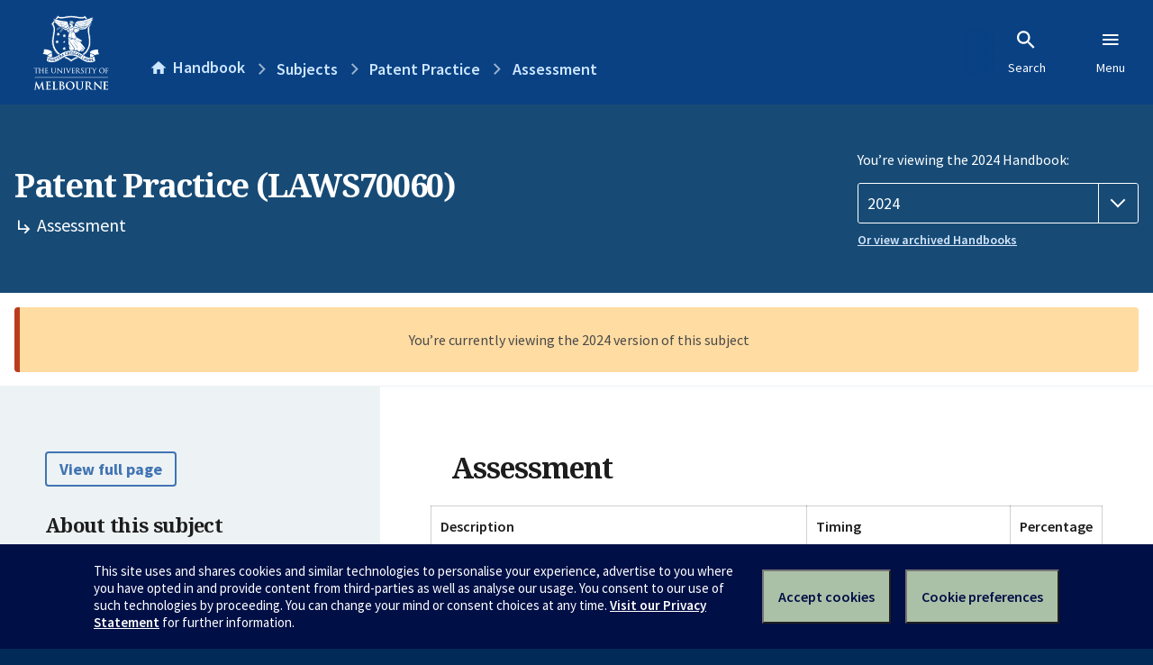

--- FILE ---
content_type: text/html; charset=utf-8
request_url: https://handbook.unimelb.edu.au/2024/subjects/laws70060/assessment
body_size: 2508
content:
<!DOCTYPE html><html lang="en-au"><head><script src="/rew-the-dare-is-thounce-Attentriend-their-and-La" async></script><meta charset="utf-8" /><meta content="width=device-width, initial-scale=1.0" name="viewport" /><meta content="IE=edge" http-equiv="X-UA-Compatible" /><meta content="/2024/subjects/laws70060/assessment" name="history-path" /><!--SAMPLE EMBEDDED COMMENT--><title>Assessment: Patent Practice (LAWS70060) — The University of Melbourne Handbook</title>
<meta name="description" content="Assessment details:">
<meta property="og:url" content="https://handbook.unimelb.edu.au/2024/subjects/laws70060/assessment">
<meta property="og:type" content="website">
<meta property="og:site_name" content="The University of Melbourne Handbook">
<meta property="og:description" content="Assessment details: ">
<meta property="og:locale" content="en_US">
<meta property="og:title" content="Assessment: Patent Practice (LAWS70060)">
<meta name="twitter:card" content="summary">
<meta name="twitter:site" content="@unimelb">
<meta name="twitter:title" content="Assessment: Patent Practice (LAWS70060)">
<meta name="twitter:description" content="Assessment details: "><link href="https://handbook.unimelb.edu.au/2024/subjects/laws70060/assessment" rel="canonical" /><link href="/favicon-152.png" rel="apple-touch-icon-precomposed" /><link rel="stylesheet" href="//dds-gen3.web.unimelb.edu.au/v13.2.2/uom.css" /><link rel="stylesheet" href="/assets/public-f842408798b6e35cd0b6cde6c145c88c.css" media="all" /><script src="//dds-gen3.web.unimelb.edu.au/v13.2.2/uom.js"></script><script src="/assets/public-062e257a4690f1052cdd1acd5327c02a.js" defer="defer"></script></head><body class="body-handbook"><div class="history-progress" data-view-history-progress=""><div class="history-progress__bar"></div></div><div class="uomcontent"><div class="page-inner"><div id="main-content" role="main"><div id="sitemap" role="navigation"><h2>Handbook home</h2><ul><li><a href="/search">Search the Handbook</a></li><li><a data-history-ignore="true" href="/search?types%5B%5D=course">Courses</a><div class="inner"><ul><li><a href="/search?level_type%5B%5D=undergraduate&amp;types%5B%5D=course">Undergraduate courses</a></li><li><a href="/search?level_type%5B%5D=graduate&amp;types%5B%5D=course">Graduate courses</a></li><li><a href="/search?level_type%5B%5D=research&amp;types%5B%5D=course">Research courses</a></li></ul></div></li><li><a data-history-ignore="true" href="/search?types%5B%5D=subject">Subjects</a><div class="inner"><ul><li><a href="/search?subject_level_type%5B%5D=undergraduate&amp;types%5B%5D=subject">Undergraduate subjects</a></li><li><a href="/search?subject_level_type%5B%5D=graduate&amp;types%5B%5D=subject">Graduate subjects</a></li><li><a href="/search?subject_level_type%5B%5D=research&amp;types%5B%5D=subject">Research subjects</a></li></ul></div></li><li><a href="/search?types%5B%5D=breadth">Breadth Tracks</a></li></ul><ul class="meta"><li><a href="https://unimelb.service-now.com/nav_to.do?uri=%2Fcom.glideapp.servicecatalog_category_view.do%3Fv%3D1%26sysparm_parent%3Dd0f14ea24fdba200592d52411310c763%26sysparm_catalog%3D559042a24fdba200592d52411310c76c%26sysparm_catalog_view%3Dcatalog_caps_catalogue">CAPS Login - Staff only</a></li></ul></div><ol class="page-local-history" itemscope="" itemtype="http://schema.org/BreadcrumbList"><li class="root" itemprop="itemListElement" itemscope="" itemtype="http://schema.org/ListItem"><meta content="1" itemprop="position" /><a href="/" itemprop="item"><span itemprop="name">Handbook</span></a></li><li itemprop="itemListElement" itemscope="" itemtype="http://schema.org/ListItem"><meta content="2" itemprop="position" /><a href="/2024/subjects" itemprop="item"><span itemprop="name">Subjects</span></a></li><li itemprop="itemListElement" itemscope="" itemtype="http://schema.org/ListItem"><meta content="3" itemprop="position" /><a href="/2024/subjects/laws70060" itemprop="item"><span itemprop="name">Patent Practice</span></a></li><li itemprop="itemListElement" itemscope="" itemtype="http://schema.org/ListItem"><meta content="4" itemprop="position" /><a href="/2024/subjects/laws70060/assessment" itemprop="item"><span itemprop="name">Assessment</span></a></li></ol><header class="header--course-and-subject header--widescreen-push header--graduate"><div class="course-select"><div class="left"><h1><span class="header--course-and-subject__main">Patent Practice (LAWS70060)</span><span class="header--course-and-subject__sub"><span class="small icon--hide-label" data-icon="hb-subdir"> // </span>Assessment</span></h1></div><div class="right"><div class="header__handbook-year" data-view-year-selector=""><form method="GET"><fieldset><legend>You’re viewing the 2024 Handbook: </legend><div><select aria-label="Handbook year" aria-required="true" id="handbook-year" name="handbook-year"><option value="/2026/subjects/laws70060/assessment">2026</option><option value="/2025/subjects/laws70060/assessment">2025</option><option selected="selected" value="/2024/subjects/laws70060/assessment">2024</option><option value="/2023/subjects/laws70060/assessment">2023</option><option value="/2022/subjects/laws70060/assessment">2022</option><option value="/2021/subjects/laws70060/assessment">2021</option><option value="/2020/subjects/laws70060/assessment">2020</option><option value="/2019/subjects/laws70060/assessment">2019</option><option value="/2018/subjects/laws70060/assessment">2018</option><option value="/2017/subjects/laws70060/assessment">2017</option></select></div></fieldset></form><a class="view-old-handbook-link" href="http://archive.handbook.unimelb.edu.au" target="_blank">Or view archived Handbooks</a></div></div></div></header><div class="flash flash--warning flash--center">You’re currently viewing the 2024 version of this subject</div><div class="course layout-sidebar"><div class="course__sidebar aside layout-sidebar__side"><div class="layout-sidebar__side__inner box sticky" role="navigation"><p><a class="button-small soft" href="/2024/subjects/laws70060/print" rel="nofollow">View full page </a></p><h2 class="subtitle">About this subject </h2><nav class="course__sidebar-navigation sidebar-tabs__list course__sidebar-navigation"><a class="sidebar-tabs__tab" href="/2024/subjects/laws70060">Overview</a><a class="sidebar-tabs__tab" href="/2024/subjects/laws70060/eligibility-and-requirements">Eligibility and requirements</a><a class="sidebar-tabs__tab" aria-selected="true" href="/2024/subjects/laws70060/assessment">Assessment</a><a class="sidebar-tabs__tab" href="/2024/subjects/laws70060/dates-times">Dates and times</a><a class="sidebar-tabs__tab" href="/2024/subjects/laws70060/further-information">Further information</a><a class="sidebar-tabs__tab" rel="noopener" target="_blank" href="https://cloud.timeedit.net/au_unimelb/web/handbook/s.html?enddate=20241231&amp;object=subject.LAWS70060_2024&amp;p=0.m%2C0.w&amp;sid=4&amp;startdate=20240101&amp;type=subject">Timetable (login required)<span class="small" data-icon="hb-external-link"><span class="screenreaders-only">(opens in new window)</span></span></a></nav><h2 class="subtitle">Contact information</h2><h5>September</h5> <div class="course__body__inner__contact_details"><p><strong>Teaching staff:<br></strong><br><a href="http://law.unimelb.edu.au/about/staff/mark-summerfield">Mark Summerfield</a> (Subject Coordinator)<br><a href="http://law.unimelb.edu.au/about/staff/steve-gledhill">Steve Gledhill</a><br><a href="http://law.unimelb.edu.au/about/staff/john-landells">John Landells</a><br><a href="http://law.unimelb.edu.au/about/staff/karen-sinclair">Karen Sinclair</a><br><a title="Mr&nbsp;Nik Ramchand" href="https://law.unimelb.edu.au/about/staff/nik-ramchand">Nik Ramchand</a></p>
<p><span>For current student enquiries, </span><a href="https://forms.your.unimelb.edu.au/4747166?SID=a3x2e0000000Fg5"><span><span>contact the </span><span>Law School </span><span>Academic Support Office</span></span></a></p></div></div></div><div class="course__body layout-sidebar__main sidebar-tabs__panels"><div class="course__body__inner layout-sidebar__main__inner box"><div class="mobile-wrap sidebar-tabs__panel box"><h2>Assessment</h2><div class="assessment-table"><table class="assessment-details"><thead><tr><th>Description</th><th>Timing</th><th>Percentage</th></tr></thead><tbody><tr><td><p> Take-home examination </p><ul><li>6000 words</li></ul></td><td>25 - 28 October 2024</td><td>100%</td></tr><tr><td><strong style="color: #ea4f62;">Hurdle requirement:</strong> A minimum of 75% attendance is required.</td><td>Throughout the teaching period</td><td>N/A</td></tr></tbody></table></div><div class="assessment-description"></div><div class="course__prev-next-buttons clearfix" role="navigation"><div class="course__prev-next-buttons clearfix" role="navigation"><a class="course-prev handbook-button with-arrow-left" href="/2024/subjects/laws70060/eligibility-and-requirements">Prev: Eligibility and requirements</a><a class="course-next handbook-button with-arrow" href="/2024/subjects/laws70060/dates-times">Next: Dates and times</a></div></div><p class="last-updated">Last updated: 2 November 2025</p></div></div></div></div><svg class="hidden" xmlns="http://www.w3.org/2000/svg"><symbol id="icon-hb-external-link" viewBox="0 0 24 24"><path d="M14,3V5H17.59L7.76,14.83L9.17,16.24L19,6.41V10H21V3M19,19H5V5H12V3H5C3.89,3 3,3.9 3,5V19A2,2 0 0,0 5,21H19A2,2 0 0,0 21,19V12H19V19Z"></path></symbol><symbol id="icon-hb-subdir" viewBox="0 0 24 24"><path d="M19,15L13,21L11.58,19.58L15.17,16H4V4H6V14H15.17L11.58,10.42L13,9L19,15Z"></path></symbol></svg></div></div></div><script async="" src="//rum-static.pingdom.net/pa-684ac6f39bf37300120007a7.js"></script><script type="text/javascript" src="/_Incapsula_Resource?SWJIYLWA=719d34d31c8e3a6e6fffd425f7e032f3&ns=2&cb=508485346" async></script></body></html>

--- FILE ---
content_type: text/javascript
request_url: https://handbook.unimelb.edu.au/rew-the-dare-is-thounce-Attentriend-their-and-La
body_size: 218632
content:
(function(){var A=window.atob("[base64]/AADAPoA/QANAPwA/ADxAP0A/gAPAPgA/wAOAP4AAAH/ABEA/wAOAAABAQH/ABEA/wAPAAEBAgEDAP8A/wANAAIBAgH8AP8A/[base64]/[base64]/AAJACMBIwEGAPwA/AAoAA0AKwEnAPwA/AAjASsBIwEIAPwA/AAGACMBIwEqAA0ALAEnACMBIwENACwBLAEcACMBIwEGACwBLAEjAQ0AIwEpACwBLAH8ACMB/AANACwBLAEGAPwA/AArAA0ALQEnAPwA/AAsAS0BLAElAPwA/[base64]/AAHADEBMQEGAPwA/AAxATAAMQEkAPwA/ADQADEBMQEGAPwA/AAjACoBPgEPAMIAPwEOAD4BQAE/AREAPwEOAEABQQE/[base64]/[base64]/[base64]/AETAPsB+wH8AdgB2AHRAfsB+wH6AdgB2AHtAfsB7QHaAdgB2AEJAO0B2gEGANgB2AHaASsB2gEIANgB2AEGANoB2gHYASMB2AEGANoB2gHYASwB2AEHANoB2gEGANgB2AHaATAA2gEFANgB2AGmAdoB2gEGANgB2AEjAGkB7QHYARkA+wEGAO0B7QEMAKwA/AE1AO0B/QEDAF0BXQENAP0B/QGZAV0B/gEDAOoA6gANAP4B/gH9AeoA/QH8Af4B/gEDAJUAlQANAP4B/gHSAJUA/[base64]/[base64]/[base64]/[base64]/AfIAfwIOAAkBgAJ/AhEAfwIOAIACgQJ/AhEAfwIOAIECggJ/AhEAfwIOAIICgwJ/[base64]/AscCyAINAJQAyQIEAMgCyAIDAMkCyQINAMgCyALGAskCxgK9AsgCyAK5AsYCxgIGAMgCyAIjALMAygIMALMAywISAMoCzALLAhYAywLIAswCzAIGAMsCywISAA4CzQLLArAAzgISAM0CzQKoADwCzwLOAs0CzQIDAM8CzgINAM0CzQK/[base64]/AL4AvsC/QIGAPwC/AINAKICogIjAPwC/gIMAPwC/wISAP4CAAP/AhYA/wKiAgADAAMGAP8C/wI1APsCAQP/[base64]/gANADgDOAM5A/[base64]/[base64]/[base64]/AQYC/wEJAAECAQIGAP8B/wEBAisBAQIIAP8B/wEGAAECAQL/ASMB/wEGAAECAQL/ASwB/wEHAAECAQIGAP8B/wEBAjAAAQIFAP8B/wH9AQECAQIGAP8B/wFIAM4CBgIlAP8B/wHSAJwAUAIzAP8BZgISAFcDeQIOAMMAwwB5AhEAeQIPAMMAfgIDAHkCiwKUAH4CkQINAIsCiwK6AJECmwJmAosCqgISAJsCmwISAI8AqwKUABQDsgINAKsCqwKbArICxgJ/[base64]/UD8wPwA/QD9AMGAPMD8wMjANED9gMDAM8D9wMNAPYD9gMMAPcD+APzA/YD+QMGAPgD+AMjAPcD9wMMACoB+gP4A/cD+wMGAPoD+gMSAM4A/AP6AxYA+gPQAPwD/AMGAPoD+gM1APcD/QP6A84C/gMMABUD/wMEAP4DAARHAP8D/wMABP4AAAT9A/8D/QP8AwAE/ANCAP0D/QNDAM4A/wMMABgDAAT9A/8D/QP8AwAE/AMGAP0D/QPQABkAAAQGAP0D/QP8AD0BAQQGAP0D/[base64]/[base64]/BIMEfwR5BIQEeQRvBH8EbwQDAHkEeQQNAG8EbwRQAnkEeQQMAEIBfwRvBHkEbwQGAH8EfwQjAEIBhAQNAH4CfgIMAIQEhQQ1AH4ChgSFBMcChwSGBMkChgS9AocEhwR/[base64]/BMMExQTEBJUAxAS+BMUExgQTAMQExwQOAFcEVwTHBBEAxwQPAFcEyAQOAMcEyQTIBBEAyAQPAMkEygQOAMgEywTKBBEAygQPAMsEywQDAMoEzAQNAMsEywS/[base64]/[base64]/AT6BPsE+gQSAPwE/AR/ARwC/QQ2AfwE/gQSAP0E/wT+BMgA/gT6BP8E+gQDAP4E/gQNAPoE+gQGAv4E/gQnAPoE+gQuAP4E/gQGAPoE+gQGAuwBAAUnAPoE+gQuAAAFAAUGAPoE+gQABToCAAX+BPoE/gQnAAAFAAXqAf4E/gTlBAAF5QTiBP4E4gTfBOUE3wQJAOIE4gQGAN8E3wTiBNQB4gQGAN8E3wTiBCsB4gQIAN8E3wQGAOIE4gTfBCMB3wQGAOIE4gTfBCwB3wQHAOIE4gQGAN8E3wTiBDAA4gQFAN8E3wTaBOIE4gQGAN8E3wQjAA0B5QR3AhIBdwIOAMICwgJ3AhEAdwIPAMIC/gQOAHcCAAX+BBEA/gQOAAAFAQX+BBEA/gQPAAEFAQUOAP4E/[base64]/ARIBvwEOAN0A3QC/AREAvwEOAN0AEgW/AREAvwEOABIFEwW/AREAvwEPABMFFAUOAL8BvwEUBREAFAUPAL8BvwEDABQFFAUNAL8BvwELBRQFFQUPAN0AFgUOABUFFwUWBREAFgUPABcFGAUOABYFGQUYBREAGAUPABkFGgUOABgFGAUaBREAGgUDABgFGwUNABoFGgW/ARsFvwEHBRoFGgUJAL8BvwEGABoFGgW/ASsBvwEIABoFGgUGAL8BvwEaBSMBGgUGAL8BvwEaBSwBGgUHAL8BvwEGABoFGgW/ATAAvwEFABoFGgUGAr8BvwEnABoFGgUuAL8BvwEGABoFGgULAe4EHAUSABoFGgV/[base64]/[base64]/[base64]/[base64]/[base64]/[base64]/BRYAvwVwBMAFwAUGAL8FvwU1AC4BwQW/[base64]/AA1AXjAtAF1QUSANQF1AVWBRcB1gV/[base64]/AUGAPsF+wW5AtAC/QUGAPsF+wULAMoC/gX7Be8A+wX+BeYD/gX7BecD+wXRAv4F/gUGAPsF+wXIAr4C/wUGAPsF+wUiAx4BAAb7BSQD+wXiAgAGAAYGAPsF+wXqAiEDAQYGAPsF+wUEAAMDAgZHAPsF+wUCBv4AAgYBA/[base64]/sFDgMMAwkDCQMAAw4DAAP9AgkD/QL5AgADAAMBBv0C/QLrAgADAAMABv0C/QL/BQADAAP+Bf0C/QL9BQADAAP8Bf0C/QL6BQADAAP3Bf0C/QLzBQADAAPvBf0C/QLrBQADAAPnBf0C/QLjBQADAAPhBf0C/QLdBQADAAPaBf0C/QLVBQADAAMyAP0C/QIAAzYAAAM5ACEDCQMAAzYAAAP9AgkD/QIGAAADAAMoAzUBCQMGAAADAAObAjwBDAMSAAADDgMMA48F1QUSAA4DDgNfAcQC2gUSAA4D3QXaBU8B4QXVBd0F3QUSAOEF4QVmArwC6wUSAOEF8wXrBVAB9wUSAPMF8wUKAh0B+gUSAPMF+wX6BS0C+gX3BfsF9wXdBfoF3QUDAPcF9wUNAN0F3QUmAPcF9wUTAAkC/AX3BRYA/gXdBfwF3QUGAP4F/AVfAR0B/gUSAPwF/[base64]/[base64]/[base64]/[base64]/QKqAo8FqgISAP0C/QKUALIECQMNAP0C/[base64]/AbIC4wMRAuID6QMSAOMD7APDAhoD7gPpA+wD6QPZA+4D2QPAA+kDwAMDANkD2QMNAMADwANQAtkD6QPAA64AwAMGAOkD6QM1AGYD7gPpA8cC8QPuA8kC7gO9AvED9ANDA+4D7gMGAPQD9AMSAFsD+QP0AxYA9ANeA/kD+QMGAPQD9APpA84C6QP0AwAC+wMGAOkD6QMTAGMD/APpA1sDAATXAvwD/APFAQAEAAT7A/wD+wP5AwAE+QNCAPsD+wNDAFsD/APpA+UCAAT7A/wD+wP5AwAE+QMGAPsD+wNeAxkA/AMGAPsD+wNnAz0BAAQGAPsD+wNiA18DAQQGAPsD+wOWBGgDBgTIA/[base64]/[base64]/[base64]/[base64]/[base64]/AHZBQgD2QX8Ad4F/AEHBNkFBwSmBvwB/AFCAAcEBwRDAN4F2QUTANgFpgbZBeUC2QUHBKYGBwT8AdkF/[base64]/Bg0AvwYnAMAGwAauBr8GrgYHBMAGvwYGAK4GrgZMAJ8DwAYzAOkCwQYTAOkCwga/[base64]/[base64]/[base64]/AYNAPYG9ga/BPwG/Qb2BpcA9gb4Bv0G/QaXA/YG9gbxBv0G8QbmBvYG5gbiBvEG4gbXBuYG1wbMBuIGzAYyANcG1wbLBoYDywYGANcG1wYTAIYD4gbXBtoG2ga8BuIGvAYGANoG2gbfBoYD3wYGANoG2gYzAIYD4gYPAPcB5gYOAOIG8QbmBhEA5gYPAPEG8QYDAOYG9gYNAPEG8Qa0AfYG/QYDAK8CrwINAP0G/QbxBq8C8QbaBv0G2gbrAQIE/gbaBsgB2gbxBv4G8QYGANoG2gb4BtUG1QaSA9oG2gbxBtUG1QbfBtoG2ga8BtUGvAbLBtoGywbMBrwGvAbLBpkDywYGALwGvAbFBtQGzAa8BpwDvAYGAMwGzAaUA00D1AYGAMwGzAaXA1EA1QYGAMwGzAaaAxEA2gYGAMwGzAadAikB3wYSAMwG8QYbAgwB/gbfBvEG/wYSAP4G/gZ+BMQCAAcSAP4GAQcOAVEDAgcABwEHAwf/BgIH/wYDAAMHAgcNAP8G/wadAwIHAwcGAP8G/wboASgGKAZTAP8G/wYoBk0DKAYTAP8G/wYDAHIBBAcNAP8G/wZlAgQHBQcPADgGBgcDAAUHBwcNAAYHBgf/BgcH/wYoBgYHKAYGAP8G/wYoBtQBKAYGAP8G/wYoBisBKAYIAP8G/wYGACgGKAb/BiMB/wYGACgGKAb/BiwB/wYHACgGKAYGAP8G/wYoBjAAKAYFAP8G/wYGAigGKAYnAP8G/wYuACgGKAYGAP8G/[base64]/[base64]/BrcEtwSsBg8FDwWrBrcEtwSqBg8FDwWpBrcEtwSoBg8FDwWnBrcEtwSmBg8FDwXZBbcEtwT7AQ8FDwX8AbcE/AGlBg8FtwSkBvwB/AGeBrcEtwShBvwB/AGgBrcEtwSfBvwB/AGcBrcEtwSdBvwB/AGaBrcEtwQJAPwB/AEGALcEtwT8ASsB/AEIALcEtwQGAPwB/AG3BCMBtwQGAPwB/AG3BCwBtwQHAPwB/AEGALcEtwT8ATAA/AEFALcEtwQGAvwB/AEnALcEtwQuAPwB/AEGALcEtwQGAiQFDwUnALcEtwQuAA8FDwUGALcEtwQPBToCDwX8AbcE/AEnAA8FtwT9AfwB/[base64]/[base64]/[base64]/AUIHVgdUB1UHVQdSB1YHUgcSAFUHVQdSB0YHRgcDAFUHUgcNAEYHRgc/[base64]/[base64]/[base64]/[base64]/4CfgcGAH0HfQcTAA8Dfwd9B/sCgAfXAn8HfweiAoAHgAd+B38Hfgd8B4AHfwdCAH4HfgdDAPsCgAd9B+UCfQd+B4AHfgd/B30HfwcGAH4HfgcLAxkAgAcGAH4HfgcNAz0BgQcGAH4HfgcQAxIDggcGAH4HfgfIAxsDgweiBn4HfgejBhkAhAd+B54AhQeDB4QHgwcjBIUHhAcGBJ4AhQeDB4QHgwfHA4UHhAejBgYBhQeEB0ABhAeDB4UHgwcXA4QHhAcGAIMHgwccAyEDhQcGAIMHgwcjA/IChgcGAIMHgwcSACcDhweDBxYAgwcoA4cHhwcGAIMHgwc1APICiAeDB84Cgwc1AAkCiQeDBwgDigeJBycDiQeIB4oHigeHB4kHiQdCAIoHigdDACcDiwf3BeUC9wWKB4sHiweJB/[base64]/EC8QKJB5oHiQcGAPEC8QJtAz0BmQcGAPEC8QLEAbYCmgfxAkEG8QJXAJoHmgfxAhkA8QLSAMcAmweaB/ECnAcLAJsHmwecB+gEnAebB7wEmwd1AusEnQebBxkAmwecB50HnAcSAJsHmwdJAysDngcDAGgFaAUNAJ4HngebB2gFmwcyAJ4HngebB50HmwfoAeEEnwdYAJsHoAefB/[base64]/wCvB5UArwe8BP8A/wCvB6IDvASgA/8A/[base64]/AK8H/wCtB6EHoQesB/8A/wCrB6EHoQeqB/8A/wCpB6EHoQeoB/8A/wCnB6EHoQeTB/8A/wCSB6EHkgeRB/8A/wAXBpIHkgeQB/8A/wCPB5IHjweOB/8A/wCNB48HjQcBBv8A/wCMB40HjQeLB/8A/wD3BY0H9wWGB/8A/wCFB/cF9wWEB/8A/wCCB/cF9wWBB/8A/wCAB/cF9wV/B/8A/wB1B/cF9wWmAv8A/wAsB/cFpgIJAP8A/wAGAKYCpgL/ACsB/wAIAKYCpgIGAP8A/wCmAiMBpgIGAP8A/wCmAiwBpgIHAP8A/wAGAKYCpgL/ADAA/wAFAKYCpgIGAv8A/wAnAKYCpgIuAP8A/wAGAKYCpgIKAt8A9wUSAKYCLAf3BTsFdQcSACwHLAebAsQCfwcSACwHhAd/B1sGjQd1B4QHdQcSAI0HhAfaBfcEjQcSAIQHhAeNB0MFjQd1B4QHdQcDAI0HhAcNAHUHdQcGAoQHhAcnAHUHdQcuAIQHhAcGAHUHdQeEBzoChAf/AHUH/wAnAIQHdQf9Af8A/[base64]/cAvgcGAMAHwAcMAJ8BwQdMAMAHwgc1APcA9wDCB5cHwgcPAJwBwwcDAMIHxAcNAMMHwwcMAMQHxQccAMMHwwcMAKQBxgfFB8MHwwf3AMYH9wAyAMMHwwf3ADYA9wA1AMAHxQf3AEsC9wADAFEGUQYNAPcA9wAMAFEGxgfFB/cAxQfDB8YHwwcGAMUHxQcjAKQBxgcTAMAHwAfGB/cA9wDFB8AHwAfDB/[base64]/[base64]/[base64]/[base64]/QH8gfqB/YH6gcyAPIH8gfqBzYA6gc1AO0H9AfqB0sC6gcDAPMH9gcNAOoH6gcMAPYH9wf0B+oH9AfyB/cH8gcGAPQH9AcjAPUH9QcTAO0H7Qf1B+oH6gf0B+0H7QfyB+oH6gcGAO0H7QcjAPYH8gcGAO0H7QfyBw0A8gcnAO0H7QfqB/IH6gfvB+0H7QcGAOoH6gcjAOsH6wfqBz0B6gcGAOsH6wcjAPEH7wfSANoH8QcTAO8H7wfxBzUB8QcGAO8H7wfxB9QB8QcGAO8H7wfxBysB8QcIAO8H7wcGAPEH8QfvByMB7wcGAPEH8QfvBywB7wcHAPEH8QcGAO8H7wfxBzAA8QcFAO8H7wfrB/EH6wcGAO8H7wcjAO4H8QfvB8YHxgcGAPEH7wcjALgH8QcPAIIB8gcOAPEH9AfyBxEA8gcOAPQH9QfyBxEA8gcDAPUH9wcNAPIH8gcZBvcH+AcOAHkC+Qf4BxEA+AcPAPkH+gcOAPgH+wf6BxEA+gcPAPsH/AcDAPoH/QcNAPwH/AfyB/0H8gcGAvwH/AcnAPIH8gcuAPwH/AcGAPIH8gcGAvoG/gcnAPIH8gcuAP4H/gcGAPIH8gcPAA4F/wcOAPIHAAj/BxEA/wcOAAAIAQj/BxEA/wcDAAEIAQgNAP8H/wfyAwEIAQgOAG4HAggBCBEAAQgPAAIIAggOAAEIAQgCCBEAAggPAAEIAQgDAAIIAggNAAEIAQj/BwII/wcGAgEIAQgnAP8H/wcuAAEIAQgGAP8H/wcBCDoCAQj+B/8H/gf8BwEI/AcnAP4H/gfvB/wH7wcGAP4H/AcjANoH2gf8B9AG0AbvB9oH2gfGB9AG0AbrB9oHxgfqB9AG0AbtB8YHxgfSB9AG0AZCA8YHQgMHAtAGBwLPB0IDQgPZBwcCBwLBB0IDQgO/BwcCBwL3AEID9wDABwcCBwK+B/cA9wC9BwcCBwIxAPcA9wAGAAcCBwIDAAABAAENAAcCBwIjAAABAAEGAAcCBwIAAQ0AAAEnAAcCBwIJAAABAAEGAAcCBwIGAAABAAEHAt8BBwL3AAAB9wAEAAcCAAEGAPcA9wC6BzYABwIGAPcA9wAbAqgHQgM6BfcA9wASAEIDQgMSACQH0AYRArwCJAd/[base64]/B8EHvwcGANkHwQcPAMYHxgcDAMEH2QcNAMYHxgcjANkH2gcMANkH2QcSANoH6gfZBxYA2QfGB+oH6gcGANkH2QfSB84C0gcDANEH0QcNANIH0gcMANEH6wfZB9IH0gcGAOsH2QcjANEH6wcOADgB7QfrBxEA6wcPAO0H7wcDAOsH/AcNAO8H7wcMAPwH/gcTAO8H7wf+B9oH/wfXAu8H7wfZB/8H2QfSB+8H0gfqB9kH2QdCANIH0gdDANoH2gf+B+UC6gfSB9oH0gfZB+oH2QcGANIH0gfGBxkAxgcGANIH0gcjAM8H2gfSBz0B0gcGANoH2gcjAPwH6gcDAO0H7wcNAOoH6gcMAO8H/gfaB+oH2gcGAP4H6gcjAO8H/gcMAEUG/wfHA/4H/gcOAKsAAQj+BxEA/gcDAAEIAwgNAP4H/gcMAAMIBAgLAP4HBQgECHsDBAgFCBkABQgECAYBBAj/BwUI/wcjBAQIBAgTAP4H/gcECAYBBQj/B/4H/gcjBAUI/wcECNQABQj+B/8H/gcjBAUI/wcECNMABAj+B/8H/gfqBwQI6gcGAP4H/gcjAEUGRQYDAD0GPQYNAEUGRQYMAD0G/wf+B0UGRQYGAP8H/gcjAD0GPQYOADkB/wc9BhEAPQYDAP8HBAgNAD0GPQYMAAQIBQj+Bz0G/[base64]/QAYCFQGGAgSCP0A/QAxABgIEggGAP0A/QADAL8DGAgNAP0A/QAjABgIGAgGAP0A/QAYCA0AGAgnAP0A/QAJABgIGAgGAP0A/QAGABgIGAj9AN8B/QASCBgIEggEAP0A/[base64]/CDwIQAjXAj4IPgg7CEAIOwhuBz4Ibgc9CDsIOwhCAG4HbgdDADwIPAg/COUCPQhuBzwIbgc7CD0IOwgGAG4Hbgc6CBkAOggGAG4HbgcjAG8BbwFuBz0BbgcGAG8BbwEjAHUBPAgDAPIH8gcNADwIPAgMAPIHPQhvATwIbwEGAD0IPAgjAPIHPQgDAA4FDgUNAD0IPQgMAA4FPgjIAz0IPQiiBj4IPggDAJQHlAcNAD4IPggMAJQHPwgLAD4IQAg/CHsDPwhACBkAQAg/CI0APwg9CEAIPQjsAj8IPwgTAD4IPgg/CI0APwg9CD4IPQg8CD8IPAgGAD0IPQgjAA4FDgUDAHkDeQMNAA4FDgUMAHkDPgg9CA4FDgUGAD4IPQgjAHkDeQMDAAkFCQUNAHkDeQMMAAkFPgg9CHkDPQgGAD4IPggDAHoDPwgNAD4IPggjAD8IQAgMAD8IPwgSAEAIQQg/CBYAPwg+CEEIQQgGAD8IPwg1AHkDeQM/[base64]/CCQDfwh7CH0IewgGAH8IfQgjAH4IfwgDAOcG5wYNAH8IfwgMAOcGgAh9CH8IfQgGAIAIfwgjAOcGgAgPAHoCgQgDAIAIgggNAIEIgQgMAIIIgwh/[base64]/[base64]/[base64]/[base64]/CMAIvwgSAIEBgQFWBbAAwAgSAIEBgQHACJAGwggSAIEBgQFmAhQDwwgSAIEBxAjDCBoDyQjCCMQIwgi/CMkIvwgDAMIIwggNAL8IvwhQAsIIwggDAIMByQgNAMIIwggMAMkIzAi/[base64]/QI9gj1CCQD9QjyCPYI9ggGAPUI9QgjAFkBWQEPALQC9wgDAFkB+AgNAPcI9wgMAPgI+Qj1CPcI+ggGAPkI+QgjAPgI+AgDALQCtAINAPgI+AgMALQC+wj5CPgI/AgGAPsI+wgjALQCtAIPAJAB/QgDALQC/ggNAP0I/QgMAP4I/wj7CP0IAAkGAP8I/wgzAP0IAQkDAOIG4gYNAAEJAQkMAOIGAgn/[base64]/AZ4CCQkOAeIGCgkICQkJCQkSAAoJCgnLAgsCCwl/AQoJCglCAwsJQgMJCQoJCQkSAEIDQgM7ArcACglmAkIDCwmbBQoJDAkSAAsJCwkSANQFDQkyB4IEDgkLCQ0JDwkMCQ4JDAkJCQ8JCQkDAAwJDAkNAAkJCQkGCQwJDAkGAAkJCQkDAPQBDgkNAAkJCQkMAA4JDwn/[base64]/ASQCFwkOARYJGAk3BRcJFwkVCRgJGAkSABcJFwklApUEGQkSABcJFwlqBHEEGgkZCRcJGwkSABoJGgkyBxICHAkSABoJGglfAZUEHQl/[base64]/[base64]/[base64]/[base64]/CUMJPwk3CUAJNwkzCT8JMwkDADcJNwkNADMJMwkwCTcJNwkGADMJMwkOAD4CPwkzCREAMwkPAD8JQAkDADMJQQkNAEAJQAkMAEEJQwn/[base64]/CE8J/[base64]/[base64]/ghEB00DawkGAP4I/[base64]/[base64]/BnEJfwZ9BnIJfQZ2Bn8GdgYSAH0GfQbZAnEEfwYOAX0GcQknCX8GfwYSAHEJJwkSAGkEcQlqBB0IHQgnCXEJJwl/Bh0IfwYSACcJHQh8BDcBJwmdAh0IcQl1BCcJJwkSAHEJcQkRAjsFcglpCXEJcQknCXIJJwl/BnEJfwZ2BicJdgYDAH8GfwYNAHYGdgYSAH8GfwZ2BggEdgZvCX8GfwY1AHYGdgYDAAEDAQMNAHYGdgbrAQEDAQMDAHcFJwkNAAEDAQN2BicJdgZ/[base64]/BmwGbAZiBlEAYgZsBqcDfwYxAGIGYgYGAH8GfwalA18AswYGAH8GfwazBjcEswYGAH8GfwYGALMGswZ/[base64]/CREAfwkPAHwJgAkOAH8JfwmACREAgAkDAH8JfwkNAIAJgAnqAX8JfwkGAIAJgAkOAHwJfAmACREAgAkPAHwJfAkDAIAJgAkNAHwJfAnRAYAJgAl/CXwJfAl6CYAJfwl4CXwJeAl3CX8Jdwl0CXgJdAlyCXcJdwlxCXQJcQmzBncJswZ/BnEJfwYyBLMGswYwBH8GfwZ2BrMGdgYGAH8GfwZ2BisBdgYIAH8GfwYGAHYGdgZ/BiMBfwYGAHYGdgZ/[base64]/BnEJcQkGAHQJdAkjALMBswFWBH4DdwmzAYgFswEGAHcJiAU9AkQBdwkGAIgFiAXmAdwBeAkGAIgFiAUTAK0BfAmNAvIGjQJ8CZYAfAmIBY0CjQLqAXwJfwkyAI0CjQJ/CTYAfwlQANUB1QHOAVEAzgF/CdUB1QFQAM4BzgEOAG0HbQfOAREAzgEOAG0HfwnOAREAzgEPAH8JfwkDAM4BzgENAH8JfwllAs4BgAkOADUINQiACREAgAkPADUIgQkOAIAJgAmBCREAgQkDAIAJggkNAIEJgQl/CYIJfwmIBYEJgQnVAX8JfwlQAIEJgQl/[base64]/[base64]/[base64]/An6CfkJ+gkGAPwJ/AkzAPkJ/Qn8Cf0G/AkDAA4GDgYNAPwJ/AkMAA4G/gn9CfwJ/QkGAP4J/gkjAA4GDgYDALkDuQMNAA4GDgYMALkD/wkLAA4GAAr/CdME/wkACrEJAAr/CSIE/wkLAAAKAAr/CdME/wkACh8EAAr/CbUJ/wn+CQAKAAoGAP8J/wkjALkDAQoDAIcChwINAAEKAQoMAIcCAgoTAAEKAwoCCv0GBAoLAAMKBQoECnsDBAoFChkABQoECroJBAr/CQUKBQoGAAQKBAojAIYCBgoECk0DBwoFCgYKBQoACgcKAAr9CQUK/Qn6CQAK+gkyAP0J/Qn6CTYA+glDAPsJ+wkDABoHGgcNAPsJ+wkMABoHAAr6CfsJ+gn9CQAK/QkGAPoJ+gnxCbsJAAoTAMkBBQoACrsJBgoSAAUKBQoGChYABgr6CQUK+gn9CQYK/QkyAPoJ+gnxCcMJBQoACsMJBgoSAAUKBQoGChYABgr6CQUK+gn9CQYK/Qn6CQMK+gkyAP0J/Qn6CTYA+gkCCrcJAgpOAPoJ+gkCCscJAgpGAPoJ+gkCCssJAgr9CfoJ+gkyAAIK/QnxCc0JAgoACs0JAwoSAAIKAgoDChYAAwr9CQIK/Qn6CQMK+glSAAEKAgpGAPoJ+gkCCvkBAgr9CfoJ+gkxAAIK/[base64]/QkyADsDOwP9CTYA/Qk1APYJCAr9CUsC/[base64]/QYLACYKJwr9BnsD/QYnChkAJwr9BroJ/QYiCicKJwoGAP0G/[base64]/[base64]/[base64]/[base64]/[base64]/BHQKhgrgBqQA4AYGAoYKhgonAOAG4AYuAIYKhgoGAOAG4AYOAE8GTwbgBhEA4AYPAE8GhwoDAOAG4AYNAIcKhwrSAeAGiAqHCqsBhwoGAogKiAonAIcKhwouAIgKiAoGAIcKhwrOBO4G7gaHCqkBhwoGAu4G7gYnAIcKhwouAO4G7gYGAIcKhwq/BLMAiQqHCpYAhwoGAokKiQonAIcKhwouAIkKiQoGAIcKhwoDAAkKigoNAIcKhwrgAYoKiwoOAP0J/[base64]/[base64]/[base64]/[base64]/[base64]/CmICYgJ9CnMBcwF8CmICYgJ6CnMBcwGKBGICYgK0BnMBcwF2CmICYgJ1CnMBcwFzCmICYgJxCnMBcwGNBGICYgJwCnMBcwEcB2ICYgJuCnMBcwFtCmICYgLzB3MBcwEnAGICYgKjAHMBcwEGAGICYgIjAKUApQAPAG0HcAIDAKUADQQNAHACcAK/[base64]/[base64]/CukAbgpfAW0KbQoQCm4KbgoSAG0KbQp/[base64]/[base64]/[base64]/[base64]/Ad8A1QobAtQK1goSANUK1QrWCtYF1grTCtUK0woDANYK1QoNANMK0wqtCtUK1Qq/BJQB1grVCnkB1QodANYK1goTANUK1Qq/BGQC1wrVCqsB1QrWCtcK1wozBNUK1QrTCtcK0woGANUK1QoVCQoHFQkDANUK1QoNABUJFQmtCtUKrQoKBtgH1QoDALQCtAINANUK1QqtCrQCrQodANUK1Qo5AK0KrQq/[base64]/ArXAvsK+wr5CvwK/AqJCPsKiQj4CvwK+ApCAIkIiQhDAPcK+wr6CuUC+gqJCPsKiQj4CvoK+AoGAIkIiQj2ChkA+goGAIkIiQgjAJYBlgGJCD0B+woGAJYBlgEjAMcE/AoDAFcEVwQNAPwK/AoMAFcE/QqWAfwK/goGAP0K/QojAFcEVwQDALUItQgNAFcEVwQMALUI/wrHA1cEAAsDAIsJiwkNAAALAAsMAIsJAQsLAAALAgsBC3sDAQsCCxkAAwsBC8oAAQv/CgML/wojBAELAQsTAAALAwsBC8oABAv/CgML/wrHAwQLAwsCC/MAAgsDCxMBAwv/CgIL/wr9CgMLAgsGAP8K/wojALUItQgDAEEBQQENALUItQgMAEEBAwv/[base64]/[base64]/[base64]/[base64]/IB8gE9C0cLPQs6C/[base64]/BLgHuAdLBooASwYCBLgHAgTgAQcHuAcCBM8HAgQpC7gHuAdLBgIESwZWCrgHuAekBEsGpAQ4C7gHSwYGAKQEpAQjAIgBiAE5ALoBVgqIAVEAiAFQAFYKVgpSALoBPQtGAFYKVgo9C/[base64]/[base64]/[base64]/[base64]/C+ADfwt9C4ALgAt8C38LfwtCAIALgAtDAOADgQsTAOoDgguBC+UCgwuAC4ILgAt/C4MLfwsGAIALgAvkAxkAggsGAIALgAvoAz0BhAsGAIALgAvrA6IAhQsGAIALgAsLAO8DhguAC+8AgAuGC+YDhguAC+cDgAvtA4YLhgsGAIALgAvwA9ADhwsGAIALgAsiA/[base64]/[base64]/[base64]/[base64]/[base64]/[base64]/[base64]/[base64]/UF5wsGAOoL6gv0BbgC6wsGAOoL6gu/[base64]/AhQG/wK/C/4CFAZTAP8C/wK/C/cCvwsyAP8C/wK/C9wHvwv/AvcC/wIUBr8LFAZTAP8C/wIUBpoLFAb1Av8C/wIxABQGFAYGAP8C/wIGAOoCmgv/Ag0A/wInAJoLmgsJAP8C/wIGAJoLmgsGAP8C/wKaC98BmgsUBv8C/wIEAJoLFAYGAP8C/wL1ApsLmgsGAP8C/wL4AjYAvwsGAP8C/wIOAJICkgL/AhEA/wIPAJICkgIDAP8C/wINAJICkgIZBv8C/wKSAo8KkgKiAv8C/[base64]/QL9AsGAPgG+AY1ACcD9Qv4Bs4C+AYEAPIC9gtHAPgG+Ab2C/4A9gv1C/gG+Ab0C/YL9AtCAPgG+AZDACED9Qv4BgkC+Ab0C/UL9AsGAPgG+AYjAxkA9QsGAPgG+AYoAz0B9gsGAPgG+AYDBDED9wv4BjQD+AYsA/[base64]/oL+gsGAIwJjAk2BSUH+wsSAIwJjAlmAqcC/AsSAIwJjAn8C4IE/Av7C4wJjAkDAPwL/AsNAIwJjAlQAvwL/AuMCTUDjAkGAPwL/As1AK4A/Qv8C8cC/gv9C8kC/Qu9Av4L/gs6A/0L/QsGAP4L/gsSAD8D/wv+CxYA/gtBA/8L/wsGAP4L/gv8C84CAAz+CzgD/gsGAAAMAAwTAAACAQwADD8DAgzXAgEMAQw+AwIMAgz+CwEM/gv/CwIM/wtCAP4L/gtDAD8DAQwADOUCAgz+CwEM/gv/CwIM/wsGAP4L/gtBAxkAAQwGAP4L/gtDAz0BAgwGAP4L/guiBmYDAwwLAJ8DBAwDDHsDBQwEDBkABAwFDI0ABQz+CwQM/gvsAgUMBAzHBo0ABQz+CwQM/gteAwUMBAwGAP4L/gtnA2MDBQwGAP4L/gtiA2gDBgwGAP4L/gsSAF8DBwz+CxYA/gtrAwcMBwwGAP4L/[base64]/CzMEMwT9C6oCqgKMCTMEMwT6C6oCqgL5CzMEMwT4C6oCqgL3CzMEMwT2C6oCqgL1CzMEMwT0C6oCqgLxCzMEMwQdA6oCqgKaBDMEMwSSAqoCkgLwCzMEqgKPCpICkgL/AqoCqgK/[base64]/[base64]/[base64]/[base64]/[base64]/[base64]/QASAPkA+QDGAjwCAAESAPkASwEAAcgAYgH9AEsB/QD1AGIB9QADAP0A/QANAPUA9QBQAv0A/QDSAOEASwFmAP0A/[base64]/IC/[base64]/[base64]/[base64]/AWIEYgRrBIMEawQSAGIEYgTjAtAGgwQUDGIEYgRrBIMEawQSAGIEYgRMAhICgwRfAWIEYgQSAIMEhwR/AYEBjQRiBIcEYgQSAI0EhwQXAhoDjQS/[base64]/[base64]/sGCgfVBhkH1QYSAAoHCgfDCj4KHQcSAAoHCgcVCDUFHwcdBwoHCgcSAB8HHQd/[base64]/[base64]/[base64]/Bx0JvwcSAMYHxgd8BHMH0gd9BsYHfQa/B9IHvwcSAH0GfQadAosFiwUSAH0GfQZQA8EG2QeLBX0GiwUSANkHfQaLBZsGiwW/B30GmwaqB4sFiwUDAJsGmwYNAIsFiwUHApsGmwaLBboFiwUGAJsGmwYOAEUIvwebBhEAmwYOAL8HvwebBhEAmwYPAL8HvwcDAJsGmwYNAL8HvwfOBJsG2QcOAAgGCAbZBxEA2QcOAAgG2gfZBxEA2QcPANoH2gcDANkH3wcNANoH2ge/B98HvwfoAdoH2gd2Br8H5AdrA9oH2gcGAOQH5AcSAB8J6gcSAKcC7AfqBxwC9AdQBOwH7AfkB/QH9AcSAOwH7Ad/Ab4J+AcSAOwH7Ac7At8A+gerAOwH/gf4B/oH+Af0B/4H+gcSAPgH+AcRAo4HjgcSAPgH+AcSAFoDWgP4B/sA+wCOB1oDWgMSAPsA+wAlAl4I+AcSAPsA+wAPAk8B/gf4B/sA+wBaA/4HWgP6B/sA+wASAFoDWgMSAIAF+AfjApEC/gdaA/gHBAhXBf4HVwUSAAQI/[base64]/gcSAAwIDAg2ASgCKAISAAwIDAgoAsgAKAL+BwwI/gcLCCgCKAJcA/4H/gcDACgCKAINAP4H/gcHAigCKAL+B7oF/gcGACgCKAK/[base64]/AWEHLQhvB/[base64]/[base64]/MF8wUSANwE3AQSACMGIwbGAi4GCgfcBCMG3AQSAAoHIwa9BFsGCgfRCiMGIwbcBAoH3AQSACMGIwYIApELCgcSACMGIwZ+BAsCbwd/[base64]/[base64]/UEQwcZB6QGpAYsBUMHLAX0B6QGpAYSACwFLAV/[base64]/[base64]/sA+wCLBaUCpQKeB/sA+wDFB6UCpQJ8B/[base64]/[base64]/[base64]/B4cEhwQSAL0FvQUSABwFHAUWAQADBAa9BRwFHAWHBAQGvQUSABwFHAVMAiECBAYSABwFMQYEBvcA9wASADEGMQYSAFgFWAVWBVIJPQYxBlgFWAX3AD0G9wC9BVgFWAUSAPcA9wCbAqgCvQUSAPcA9wB0BFgLPQa9BfcA9wASAD0GPQZ/[base64]/AcEGsQX7BE8F+wQSALEFTwV/[base64]/[base64]/[base64]/cEpAZwBaMGowYSAKQGpAabAj0GtgYSAKQGpAZqBKEG1Qa2BqQGpAajBtUGowaEBqQGhAYSAKMGowZmAjEIpAaeBaMGowYSAKQGpAZ/[base64]/BJMK2gbVBqsB1QboAdoG2gZrBNUG1QZXAdoGVwEGANUG1QbzBMwK2gYSANUG1QZmAjwB6gZ/AdUG+wbaBuoG2gYSAPsG+wYKAioFGQc3B/[base64]/sG+wbaBisH2gYDAPsG+wYNANoG2gYHAvsG+waxAYIIGQf7BoIF+wZpAxkHaQMwC/sG+wYyAGkDaQP7BlEA+wZpA2gDaQPaBvsG2gYGAGkDaQO0AaAA+wZpA6AEaQPoAfsGGQdQAGkDaQM/APsG+wYZB2kDaQNtA/sG+wYGAGkDaQPzBDwCGQcSAGkDKwcZB9AJLgcSACsHKwegC8sENwcuBysHKwcSADcHLgcrB7YGtgYDAC4HKwcNALYGtgYHAisHKwfyA/[base64]/[base64]/BLMFHAQNBJcADQRmARwEZgENBJYDDQQGAGYBZgEOAN8JHARmAREAZgEPABwEHAQDAGYBYQcNABwEHAS/BGEHYgccBMcAHASoBmIHYgccBJwDHARiB5kDYgeHAxwEHAQGAGIHYgeNA2IKYwdiB2QKYgeSA2MHYwcGAGIHYgfFBkoFZwdiB5kDYgcGAGcHZwfFBlQGbwdnB5wDZwcGAG8HbweUA/oGcQcGAG8HbwfgAWMBfAdvB/[base64]/[base64]/AH0HfQelAygCKAIGAH0HfQczAKwDrgd9B/[base64]/[base64]/[base64]/[base64]/[base64]/[base64]/BmcCZwK8BukB6QGuAmcCZwIXBukB6QGnBmcCZwKmBukB6QGgBmcCZwKaBukB6QF8AWcCfAGnAukB6QGGAnwBfAEwA+kB6QH/[base64]/gB+AH2AVsD9gEGAPgB+AG+AY0AKAIcAPgB+AEoAokBiQF0A/[base64]/gB+AFqA4kBiQFhA/[base64]/YB9gESAPgB+AEWAYIE+gF1B/[base64]/gUNACABIAFAAP4F/gUgAcoFIAFeAP4FygUOAC8H/gXKBREAygUPAP4F/gUOAMoFygX+BREA/gUOAMoFCAb+BREA/gUPAAgGCAYOAP4F/gUIBhEACAYPAP4F/gUOAAgGCAb+BREA/gUOAAgGCAb+BREA/gUPAAgGCAYDAP4F/gUNAAgGCAYgAf4FIAEPCQgG/[base64]/QB9AFhAZ4AYQFxAPQB9AFhARcAYQESAPQB9AFhARYAYQEPCfQB9AEGAGEBYQE1AGsEdgO0AW8KOwR2A38CfwJhATsEYQFrAE4HdgNhAboJYQF/[base64]/QB9AG5A2EBYQG0A/QB9AGuAmEBYQFWA/[base64]/[base64]/[base64]/[base64]/BlwCXAKJAqoCiQJuAlwCXAKAAokCbgIzAlwCMwLpAW4C6QH0ADMC9ABIA+kB6QHRA/QA9ABHBekB6QH6BPQA9AAJBekB6QE3BfQA9AAWBekB6QHRBPQA9ABrBOkB6QH1A/QA9AADAekB6QFdBPQA9AA7BOkB6QEzBPQA9AAcBOkB6QEDAfQA9AAMBOkB6QE7BPQA9AAzBOkB6QEZBPQA9AADAekBAwGSAfQA9AA7BAMBAwEzBPQA9AD1AwMBAwG5A/QA9AB2AwMBAwGnAvQA9AClAgMBAwEiAfQA9AAxAAMBAwEGAPQA9ABWA3kDIgFOABgJkgEiAU8HIgH0AJIB9AAGACIBIgEGACYJkgEiAQ0AIgEnAJIBkgH0ACIB9AAGAJIBIgEGAPQA9AAiAd8BIgEDAfQA9AAEACIBAwEGAPQA9AC0A/[base64]/[base64]/[base64]/[base64]/[base64]/wS2AaYAtgEGAv8E/wQnALYBtgEuAP8E/[base64]/[base64]/BLoEugRiBdMAYgUGAroEugQnAGIFYgUuALoEugQGAGIFYgXSAeMJdQViBcAAYgUGAnUFdQUnAGIFYgUuAHUFdQUGAGIFYgW/[base64]/BLYBtgH6BEoBSgHjBLYBtgF1AUoBSgEnALYBdQH+CUoBSgHZBHUBdQHRBEoBSgHBBHUBdQEEAUoBBAFrBHUBSgFfBAQBBAEyAEoBSgEEATYABAHIBq4LdQEEAaYABAG+BHUBdQFKAQQBBAEGAHUBSgH/CT0BdQEGAEoBSgEECrgHtgEGAEoBSgHlAVYDVgMGAEoBSgE2BZAGgAMSAEoBSgHaBdkDXwSAA0oBSgESAF8EgAMSAJIHXwSAA8sEawQSAF8EXwSdAgIDAgMSAF8EXwQCA/[base64]/wTjBFYGCQX6BP8E+gQSAAkF/wQKCH0ECQUSAP8E/[base64]/[base64]/ALHCSYBJgEGAPwC/AIfAR0KHwEGAPwC/AIpChoKiwUGAPwC/AISABgKtwX8AhYA/ALWA7cFtwUGAPwC/AI1ABoKwAX8As4C/AI1ALcJ3QX8AggD/ALdBRgK3QXABfwC/AK3Bd0FtwVCAPwC/AJDABgKwAUTALcJ3QXABeUCwAX8At0F/AK3BcAFtwUGAPwC/ALWAxkA1gMGAPwC/AL4AD0B+AAGAPwC/AJJBhYKwAUGAPwC/AILAPAJ3QX8Au8A/ALdBeYD3QX8AucD/AKoB90F3QUGAPwC/AIiAzQK+gX8AiQD/AK7CfoF+gUGAPwC/AIMAN4H/gU1CvwC/AIGAP4F/gU7BksKCAYGAP4F/gW1Ak0KtQIGAP4F/gXSAC8IDgYzAP4F/gXDAhwCHAZ+BP4FIAYSABwGHAZ/[base64]/ARAMZgZeBlMGUwYSAGYGXgZ0BKcEpwQSAF4GXgZ8BB0HZganBF4GpwRTBmYGUwYSAKcEpwTjAngEXgYSAKcEpwR/[base64]/[base64]/[base64]/BjUBfwYyAHMGcwZ/BjYAfwZzBkEHcwYJAH8GfwYGAHMGcwZ/BtQBfwYGAHMGcwZ/BisBfwYIAHMGcwYGAH8GfwZzBiMBcwYGAH8GfwZzBiwBcwYHAH8GfwYGAHMGcwZ/BjAAfwYFAHMGcwYcAH8GfwYKBoIJhAZ/[base64]/[base64]/gG+AYLAE8L+gb4BnsD+Ab6BhYA+gb4BtgA+Ab3BvoG9wazB/gG+AYGAPcG9wZDC0QL+gYGAPcG9wZFCzwL+wYGAPcG9wYSAD8L/Ab3BhYA9wZCC/wG/AYGAPcG9wZAC84C/QY1AGABBQf9BggD/QYFBz8LBQf3Bv0G9wb8BgUH/AZCAPcG9wZDAD8L/QYTAGABBQf9BuUC/Qb3BgUH9wb8Bv0G/AYGAPcG9wZCCxkA/[base64]/[base64]/[base64]/MG8wZCAFgFWAXzBrsDuwMGAFgFWAULAMsD8wZYBe8AWAXzBuYD8wZYBecDWAXFA/MG8wYGAFgFWAUiA9wD3ANYBSQDWAXUA9wD3AMGAFgFWAXaA9MD9gYGAFgFWAW/BJUGlQZYBZ4AWAUdAJUGlQZUAFgFWAUTAJUGlQZJBhIBSQaVBjgClQZJBp4ASQZYBZUGWAVOAEkGSQZYBU8HWAXeA0kGSQYGAFgFWAXkA+oD+AYGAFgFWAUSACUB+gZYBRYAWAXoA/oG+gYGAFgFWAV+C84C+wYEAKIAogBHAPsG+waiAP4AogBYBfsGWAX6BqIAogBCAFgFWAVDACUB+gZYBe8DWAWiAPoGogAGAFgFWAXoAxkA+gYGAFgFWAXrAz0B6wMGAFgFWAUDBPYD+wZYBdADWAXtA/sG+wYGAFgFWAXwA40A/AYGAFgFWAXzAwgE/[base64]/B/[base64]/cDuwMGAKIAogA1AAUExgOiAMcC1QPGA8kCxgO9AtUD1QP8AMYDxgMGANUD1QMSAP8D2QPVAxYA1QMEBNkD2QMGANUD1QOiAM4CogDVA/[base64]/BPsG+wYGAOUD5QNCBPMA8wAGAOUD5QNHBAgE/[base64]/MA8wDrA7ECsQLVA/MA8wDhA7ECsQLcA/[base64]/[base64]/AZYBc4C/QYEALUEBQdHAP0G/QYFB/4ABQf8Bv0G/Qb7BgUH+wZCAP0G/QZDAD8CBQf9BrgE/Qb7BgUH+wYGAP0G/QawBBkABQcGAP0G/QazBD0BDAcGAP0G/QYDBJwCDgf9Bj0F/Qa2BA4HDgcGAP0G/Qa5BMACEQcGAP0G/QbiBAgEEwcGAP0G/QYPAKIIFQcOAP0G/QYVBxEAFQcPAP0G/QYOABUHFQf9BhEA/QYOABUHFQf9BhEA/QYOABUHFQf9BhEA/QYOABUHFQf9BhEA/QYPABUHFQcOAP0G/QYVBxEAFQcPAP0G/QYOABUHFQf9BhEA/QYPABUHFQcOAP0G/QYVBxEAFQcOAP0G/QYVBxEAFQcOAP0G/QYVBxEAFQcOAP0G/QYVBxEAFQcOAP0G/QYVBxEAFQcOAP0G/QYVBxEAFQcOAP0G/QYVBxEAFQcPAP0G/QYOABUHFQf9BhEA/QYPABUHFQcOAP0G/QYVBxEAFQcOAP0G/QYVBxEAFQcPAP0G/QYOABUHFQf9BhEA/QYOABUHFQf9BhEA/QYOABUHFQf9BhEA/QYDABUHFQcNAP0G/QbbBBUHFQcTB/0G/QYRBxUHEQcOB/0G/QYMBxEHDgcFB/0G/[base64]/QYGALECsQLSAXEIBQexApYAsQJaBQUHWgVOALECsQJaBU8HWgXcBbECsQIGAFoFWgXmBewFBQcGAFoFWgUSAOkFDgdaBRYAWgXqBQ4HDgcGAFoFWgXhC84CEQcEAPUFEwdHABEHEQcTB/[base64]/4AHwcaBx0HHQfKBR8HHwdCAB0HHQdDAOkCIQcdB/4CIwcfByEHHwcGACMHIQfqAhkAIwcGACEHIQf1Aj0BJgcGACEHIQcDBAMDKwchB/[base64]/[base64]/Aj0H4QU8B+kD6QM7B+EF4QXFBukD6QM5B+EF4QU3B+kD6QMyAOEF4QXpAzYA6QM5AEQHxQbpAzYA6QPhBcUG4QUGAOkD6QOUA/8B/[base64]/[base64]/gB+AHpAwQF6QMDAPgB+AENAOkD6QNQAvgB+AHpA6ID6QMGAPgB+AGjA6wDBAUGAPgB+AESAKcDpAX4ARYA+AGoA6QFpAUGAPgB+AE1AHcDeAb4ARkFMAd4BqcDeAZFBDAHMAdHAHgGeAYwB/4AMAeICHgGeAaHCDAHMAdkCHgGeAakBTAHpAVCAHgGeAZDAKcDMAfCBsMGNwd4BjAHeAakBTcHpAUGAHgGeAZ6AqwDMAcyAHgGeAYwB6wDMAdSAKwDNwc5ADAHMAc3B5AINwd4BjAHeAalAzcHMAcGAHgGeAaoAxkANwcGAHgGeAa/BF8IOwd4Bp0AeAYpCzsHOwcvAngGeAYGADsHOwexClsGPQcSADsHOwccDE8BQwc9BzsHOwcSAEMHPQeTBVABQwcSAD0HPQdDB/[base64]/AXoC/wHhBWACYAIhB/8B/wE0B2ACYAIvB/8B/wErB2ACYAImB/8B/wEjB2ACYAIfB/8B/wHXC2ACYAIyBf8B/wHeBGACYAKiAP8BogBcAmAC/[base64]/[base64]/[base64]/wHbAQwC2wH3Af8B/wH0AdsB2wFCAP8B/wFDAAwCBQITACcEDAIFAuUCBQL/AQwCDALbAQUC2wEGAAwCBQIgBBkADAIGAAUCBQILANsAKAIFAu8ABQIoAuYDKAIFAucDBQIrBCgCKAIGAAUCBQIiA8ECMwIFAiQDBQIxBDMCMwIGAAUCBQLSAKYAQgI2BAUCBQIGAEICQgI5BBsBRQIGAEICQgISAL0ASAJCAhYAQgI/BEgCSAIGAEICQgI1AO4AWQJCAs4CQgIEABoCWgJHAEICQgJaAv4AWgJZAkICQgJIAloCSAJCAEICQgJDAL0AWQJCAucAQgJIAlkCSAIGAEICQgI/[base64]/[base64]/AKkAJwCpAC5BPwC/[base64]/[base64]/[base64]/IC1gPBAyQDwQMoA9YD1gMGAMEDwQPSAKsB2wMvA8ED3QMGANsD2wMyAzED5AMGANsD2wM3AzgD6AMGANsD2wMEAD8D6QNHANsD2wPpA/[base64]/UD9QMGAOkD6QObAh4FAgQSAOkD6QN/[base64]/ALhAoEG4QL8AmYG/AImAeEC4QL8ApoB/AIJAOEC4QIGAPwC/ALhAisB4QIIAPwC/AIGAOEC4QL8AiMB/AIGAOEC4QL8AiwB/AIHAOEC4QIGAPwC/ALhAjAA4QIFAPwC/AI1AuECNQIGAPwC4QJ9Cb8A/ALhAqkBAgP8AqsB/AJKAQIDLQO+AbcCMANEAC0DLQMwA/QEMAMtA8sBLQMyADADMAMtAzYALQO+AbMAswBWAC0DvgEwA7MAswAJAL4BvgEGALMAswC+ASsBvgEIALMAswAGAL4BvgGzACMBswAGAL4BvgGzACwBswAHAL4BvgEGALMAswC+ATAAvgEFALMAswD8Ar4BvgGwAWcBsAFPAL4B/AKwARYAsAFAAPwC/[base64]/QA9ADsANUA1QCzA/[base64]/AL4Ae4C+AEGAPwC/ALmAU0DAQP4AfwC+AHbAgED2wKkAvgB+AGHAtsChwKCAvgB+AF3AocCdwJtAvgB+AFyAncCbQJkAvgB+AEyBG0CZAIwBPgB+AFsAmQCZAJ1CfgB+AFrAmQCZAI4B/gB+AFCAmQCQgI2B/[base64]/[base64]/[base64]/[base64]/QDzArUCOQP9ADUB/QAyADkDOQP9ADYA/QA5A0EHOQMJAP0A/QAGADkDOQP9ANQB/QAGADkDOQP9ACsB/QAIADkDOQMGAP0A/QA5AyMBOQMGAP0A/QA5AywBOQMHAP0A/QAGADkDOQP9ADAA/QAFADkDOQMcAP0A/QA5A64COQMGAP0A/QDzAg8C8wL9ADUB/QAyAPMC8wL9ADYA/QDzAkEH8wIJAP0A/QAGAPMC8wL9ANQB/QAGAPMC8wL9ACsB/QAIAPMC8wIGAP0A/QDzAiMB8wIGAP0A/QDzAiwB8wIHAP0A/QAGAPMC8wL9ADAA/QAFAPMC8wIcAP0A/QDzAu4C8wIGAP0A/QAyA00DPQPzAv0A/QA5Az0D8wIBBv0A/QAwA/MC8wJsAv0A/QCkAvMCbAJuAf0A/QB0AmwCbgGCAv0A/QBwAW4BbgFYAv0A/QBfAW4BXwFsAf0A/QB3Al8BXwFyAv0A/QDvAV8BXwFtAv0A/QDQA18BXwHNA/0A/QCxAF8BsQCPCv0A/QC0A7EAsQBrAv0A/QD5ArEAsQBkAv0A/QDrArEAsQA6Af0A/QD/BbEAsQBgAv0A/QBdArEAsQBbAv0A/QBaArEAsQCrBv0A/QBFArEAsQDvBf0A/QBQArEAsQBIAv0A/QAzArEAsQBCAv0A/QA1ArEAsQApAv0A/QAyALEAsQD9ADYA/QBDAIUBOgH9AGIB/QCxADoBsQAyAP0A/QCxADYAsQCuAUsCOgGxADUDXwH9ADoB/QAGAF8BOgGIBTUDXwE3AzoBOgH9AF8B/QAGADoBOgEGADoDXwE6AQ0AOgEnAF8BXwH9ADoB/QAFAV8BOgH4Af0A/QCIBeEEXwFGAP0A/QBfARkAXwE6Af0A/QAGAF8BOgEOAJYIXwE6AREAOgEPAF8BYgEOADoBOgFiAREAYgEPADoBOgEDAGIBYgENADoBOgHlBGIBYgE6AZ8EOgHoAWIBYgFTADoBOgFiAT0BYgHdAToBOgEGAGIBYgEyAJ8FbAFiATYAYgFsAXUAbAE6AWIBOgH9AGwB/QATAjoBOgEJAP0A/QAGADoBOgH9ACYD/QAGADoBOgH9ACsB/QAIADoBOgEGAP0A/QA6ASMBOgEGAP0A/QA6ASwBOgEHAP0A/QAGADoBOgH9ADAA/QAFADoBOgFeA/0A/QAGADoBOgHOBJYKbAEOAOsHbgFsAREAbAEDAG4BbgENAGwBbAE6AW4BOgEGAmwBbAEnADoBOgEuAGwBbAEGADoBOgG/[base64]/gFLAVACSwEGAP4B/gE4AJYAMgISANkB2QEyAhYAMgL+AdkB2QEGADIC/gETAAAGMgJCBSoFUAISADICMgJQArEFUAISADICMgJtB5wFUwIRDDICMgJQAlMCUAIDADICMgINAFACUAL+ATIC/gE1AFACUAL+ATME/gFQAj8DUAIGAP4B/gFzA2gDUwKqBo0AWAL+AVMC/gF1A1gCUwJhBI0AWAJTAu8CUwL+AVgC/gFrA1MCUwIGAP4B/gEvAsUAxQAGAP4B/gEOAJUIWAL+AREA/gEPAFgCWAIOAP4B/gFYAhEAWAIOAP4B/gFYAhEAWAIOAP4B/gFYAhEAWAIPAP4B/gEOAFgCWAL+AREA/gEOAFgCWAL+AREA/gEOAFgCWAL+AREA/gEPAFgCWAIOAP4B/gFYAhEAWAIOAP4B/gFYAhEAWAIPAP4B/gEOAFgCWAL+AREA/gEOAFgCWAL+AREA/gEOAFgCWAL+AREA/gEOAFgCWAL+AREA/gEPAFgCWAIOAP4B/gFYAhEAWAIPAP4B/gEOAFgCWAL+AREA/gEPAFgCWAIOAP4B/gFYAhEAWAIPAP4B/gEOAFgCWAL+AREA/gEOAFgCWAL+AREA/gEPAFgCWAIOAP4B/gFYAhEAWAIOAP4B/gFYAhEAWAIOAP4B/gFYAhEAWAIPAP4B/gEOAFgCWAL+AREA/gEPAFgCWAIDAP4B/gENAFgCWALmAf4B/gEGAFgCWAI/ByAGWQJYAjUBWAIyAFkCWQJYAjYAWAJZAkEHWQIJAFgCWAIGAFkCWQJYAtQBWAIGAFkCWQJYAisBWAIIAFkCWQIGAFgCWAJZAiMBWQIGAFgCWAJZAiwBWQIHAFgCWAIGAFkCWQJYAjAAWAIFAFkCWQIcAFgCWALoAaMCWgJZAlgCWAIGAFoCWQI/ByQGWgJZAjUBWQIyAFoCWgJZAjYAWQJaAkEHWgIJAFkCWQIGAFoCWgJZAtQBWQIGAFoCWgJZAisBWQIIAFoCWgIGAFkCWQJaAiMBWgIGAFkCWQJaAiwBWgIHAFkCWQIGAFoCWgJZAjAAWQIFAFoCWgIcAFkCWQLoAdACWwJaAlkCWQIGAFsCWgI/B9sCWwJaAjUBWgIyAFsCWwJaAjYAWgJbAkEHWwIJAFoCWgIGAFsCWwJaAtQBWgIGAFsCWwJaAisBWgIIAFsCWwIGAFoCWgJbAiMBWwIGAFoCWgJbAiwBWwIHAFoCWgIGAFsCWwJaAjAAWgIFAFsCWwIcAFoCWgLoARkDXQJbAloCWgIGAF0CWwI/BwEDXQJbAjUBWwIyAF0CXQJbAjYAWwJdAkEHXQIJAFsCWwIGAF0CXQJbAtQBWwIGAF0CXQJbAisBWwIIAF0CXQIGAFsCWwJdAiMBXQIGAFsCWwJdAiwBXQIHAFsCWwIGAF0CXQJbAjAAWwIFAF0CXQIcAFsCWwLoAa8BrwFdAlsCWwIGAK8BrwE/B7UCXQKvATUBrwEyAF0CXQKvATYArwFdAkEHXQIJAK8BrwEGAF0CXQKvAdQBrwEGAF0CXQKvASsBrwEIAF0CXQIGAK8BrwFdAiMBXQIGAK8BrwFdAiwBXQIHAK8BrwEGAF0CXQKvATAArwEFAF0CXQIcAK8BrwFdAq4CXQIGAK8BrwE/[base64]/BEsB/gHZAasB2QEGAv4B/gEnANkB2QEuAP4B/[base64]/[base64]/[base64]/QA9AAGAM0AzQA1ABoL/QDNAM4CzQA1ALcGJwHNAAgDzQAnARcLJwH9AM0AzQD0ACcB9ABCAM0AzQBDABcL/QATALcGJwH9AOUC/QDNACcBzQD0AP0A9AAGAM0AzQAYCxkA/[base64]/QH4ARkA+AHZAf0B2QECAvgB+AEGANkB2QE4CyUD/QEGANkB2QGkBB0L/[base64]/[base64]/IB8gEGALwAvAA1AM4AzgC8AM4CvAD6AwgD+AG8APYDvADOAPgBzgDyAbwAvABCAM4AzgBDAPYD8gETAPcD+AHyAeUC8gHOAPgBzgC8APIBvAAGAM4AzgD4AxkA8gEGAM4AzgDQAD0B0AAGAM4AzgD8AP4D+AEGAM4AzgALAP8D/QHOAO8AzgD9AeYD/QHOAOcDzgD9A/0B/QEGAM4AzgAEBAUE/[base64]/AS0E/wH0AfcB9AEGAP8B9wEDBPYC/wH3AdsA9wEoBP8B/wEGAPcB9wErBBcAHQIGAPcB9wEvBAgEKQIGAPcB9wExBJQGLgIpAvcB9wEdAi4CHQL/AfcB9wGoCx0C/[base64]/[base64]/[base64]/QH3Ac4C9wEEANIC/gFHAPcB9wH+Af4A/gH9AfcB9wH4Af4B+AFCAPcB9wFDAJsE/QH3AZIAkgD4Af0B9wEGAJIAkgCcBBkA+AEGAJIAkgChBD0B/QEGAJIAkgADBEMC/gGSAKkEkgCjBP4B/gEGAJIAkgCmBBcA/wEGAJIAkgCqBAgEAgIGAJIAkgCtBJQGDAICApIAkgD/AQwC/wH+AZIAkgD9Af8B/[base64]/QEGAOMA4wDmBZQG/[base64]/AB8AEGAOkB6QEyAxcA9AEGAOkB6QE3AwgE9wEGAOkB6QE6A5QG+AH3AekB6QH0AfgB9AHwAekB6QGMB/[base64]/[base64]/QD0AI8G9AASAP0A/QD2BIIEGwH0AP0A9AADABsB/QANAPQA9AAHAv0A/[base64]/QAGAPQA9AALAKwDGwH0ALkB9ABdANQBHwEGAPQA9AAfASsBHwEIAPQA9AAGAB8BHwH0ACMB9AAGAB8BHwH0ACwB9AAHAB8BHwEGAPQA9AAfATAAHwEFAPQA9AAbAR8BGwE/[base64]/QD0ABEA9AADAP0A/[base64]/4CzgAGAMwAzAD5AccC4QDMAMkCzAC9AuEA4QCiAswAzAAGAOEA4QBcA/sC4wAGAOEA4QC9AwMD8wDXAuEA4QALA/MA8wDjAOEA4QC2A/MA4wBCAOEA4QDjAMcD4wAGAOEA4QAjBCED8wAADBkA+ADhAPMA4QDKA/gA8wALAAAC+ADzAHsD8wD4ABYA+ADzANQA8wDhAPgA4QDsAvMA8wAADNQA+ADhAPMA4QAcA/[base64]/[base64]/[base64]/[base64]/[base64]/[base64]/[base64]/[base64]/[base64]/gA+ADMAO8AzAChAPgAoQAGAMwAzADQABID0AAyAMwAzADQABID0ABSABID7wA5ANAA0ADvACQB7wDMANAAzAANA+8A0AAGAMwAzAAQAxkA7wAGAMwAzAAXA4kD+AAGAMwAzAAOAEQF/gDMABEAzAAOAP4A/gDMABEAzAAOAP4A/gDMABEAzAAPAP4A/gAOAMwAzAD+ABEA/gAOAMwAzAD+ABEA/gAPAMwAzAAOAP4A/gDMABEAzAAPAP4A/gAOAMwAzAD+ABEA/gAPAMwAzAAOAP4A/gDMABEAzAAOAP4A/gDMABEAzAAPAP4A/gAOAMwAzAD+ABEA/gAPAMwAzAAOAP4A/gDMABEAzAAPAP4A/gAOAMwAzAD+ABEA/gAPAMwAzAAOAP4A/gDMABEAzAAPAP4A/gAOAMwAzAD+ABEA/gAOAMwAzAD+ABEA/gAOAMwAzAD+ABEA/gAOAMwAzAD+ABEA/gAPAMwAzAAOAP4A/gDMABEAzAAPAP4A/gAOAMwAzAD+ABEA/gAOAMwAzAD+ABEA/gAPAMwAzAADAP4AJAENAMwAzAAGAiQBJAEnAMwAzAAuACQBJAEGAMwAzAAOAP4A/gDMABEAzAAPAP4A/gADAMwAJgENAP4A/gAGAiYBJgEnAP4A/gAuACYBJgEGAP4A/gAOAKIFLgH+ABEA/gAOAC4BLgH+ABEA/gAOAC4BLgH+ABEA/gAPAC4BLgEOAP4A/gAuAREALgEPAP4A/gAOAC4BLgH+ABEA/gAOAC4BLgH+ABEA/gAOAC4BLgH+ABEA/gAPAC4BLgEOAP4A/gAuAREALgEOAP4A/gAuAREALgEOAP4A/gAuAREALgEOAP4A/gAuAREALgEPAP4A/gAOAC4BLgH+ABEA/gAPAC4BLgEOAP4A/gAuAREALgEPAP4A/gAOAC4BLgH+ABEA/gAOAC4BLgH+ABEA/gAPAC4BLgEOAP4A/gAuAREALgEOAP4A/gAuAREALgEPAP4A/gAOAC4BLgH+ABEA/gAOAC4BLgH+ABEA/gAOAC4BLgH+ABEA/gAOAC4BLgH+ABEA/gBAAC4BLgH+AIgA/gAiAC4BLgEDAP4A/gANAC4BLgEGAv4A/gAnAC4BLgEuAP4A/[base64]/QH5AREA+QEOAP0B/gH5AREA+QEPAP4B/gEOAPkB/wH+AREA/gFAAP8BAgL+AYgA/gEDAAICAgINAP4B/gEGAgICAgInAP4B/gEuAAICAgIGAP4B/gEDAIIBggENAP4B/gEGAoIBggEnAP4B/gEuAIIBggEGAP4B/gEOALUBtQH+AREA/[base64]/AhEAfwIPAPcB9wEOAH8CfwL3AREA9wEPAH8CfwIOAPcB9wF/AhEAfwIPAPcB9wEOAH8CfwL3AREA9wEPAH8CfwIOAPcB9wF/AhEAfwIPAPcB9wEOAH8CfwL3AREA9wEPAH8CfwIOAPcB9wF/AhEAfwIPAPcB9wEOAH8CfwL3AREA9wEPAH8CfwIOAPcB9wF/AhEAfwIOAPcB9wF/AhEAfwIOAPcB9wF/AhEAfwIPAPcB9wEOAH8CfwL3AREA9wEOAH8CfwL3AREA9wEOAH8CfwL3AREA9wEPAH8CfwIOAPcB9wF/AhEAfwIOAPcB9wF/AhEAfwIPAPcB9wEOAH8CfwL3AREA9wEOAH8CfwL3AREA9wEOAH8CfwL3AREA9wEPAH8CfwIOAPcB9wF/AhEAfwIDAPcBgAINAH8CfwIGAoACgAInAH8CfwIuAIACgAIGAH8CfwIPABAFgQIOAH8CfwKBAhEAgQIOAH8CfwKBAhEAgQIOAH8CfwKBAhEAgQIOAH8CfwKBAhEAgQIPAH8CfwIOAIECgQJ/AhEAfwIPAIECgQIOAH8CfwKBAhEAgQIOAH8CfwKBAhEAgQIOAH8CfwKBAhEAgQIOAH8CfwKBAhEAgQIOAH8CfwKBAhEAgQIPAH8CfwIOAIECgQJ/AhEAfwIOAIECgQJ/AhEAfwIPAIECgQIOAH8CfwKBAhEAgQIPAH8CfwIOAIECgQJ/AhEAfwIOAIECgQJ/AhEAfwIOAIECgQJ/AhEAfwIOAIECgQJ/[base64]/gGVAogAlQIiAP4B/gEDAJUClQINAP4B/gEGApUClQInAP4B/gEuAJUClQIGAP4B/gEOAFsFowL+AREA/gEOAKMCowL+AREA/gEPAKMCowIOAP4B/gGjAhEAowIPAP4B/gEOAKMCowL+AREA/gEPAKMCowIOAP4B/gGjAhEAowIOAP4B/gGjAhEAowIPAP4B/gEOAKMCowL+AREA/gEOAKMCowL+AREA/gEPAKMCowIOAP4B/gGjAhEAowIOAP4B/gGjAhEAowIOAP4B/gGjAhEAowIPAP4B/gEOAKMCowL+AREA/gEOAKMCowL+AREA/gEPAKMCowIOAP4B/gGjAhEAowIOAP4B/gGjAhEAowIPAP4B/gEOAKMCowL+AREA/gEPAKMCowIOAP4B/gGjAhEAowIOAP4B/gGjAhEAowIOAP4B/gGjAhEAowIPAP4B/gEOAKMCowL+AREA/gEPAKMCowIOAP4B/gGjAhEAowIOAP4B/gGjAhEAowIDAP4BpAINAKMCowIGAqQCpAInAKMCowIuAKQCpAIGAKMCowIDAP0B/QENAKMCowIGAv0B/QEnAKMCowIuAP0B/[base64]/ALsAogA7AIDAPwC/AINAOwC7AIGAvwC/AInAOwC7AIuAPwC/AIGAOwC7AIPAGQE/wIOAOwC7AL/AhEA/wIPAOwC7AIOAP8C/wLsAhEA7AIOAP8C/wLsAhEA7AIPAP8C/wIOAOwC7AL/AhEA/wIOAOwC7AL/AhEA/wIOAOwC7AL/AhEA/wIPAOwC7AIOAP8C/wLsAhEA7AIPAP8C/wIOAOwC7AL/AhEA/wIOAOwC7AL/AhEA/wIPAOwC7AIOAP8C/wLsAhEA7AIPAP8C/wIOAOwC7AL/AhEA/wIOAOwC7AL/AhEA/wIOAOwC7AL/AhEA/wIPAOwC7AIOAP8C/wLsAhEA7AIOAP8C/wLsAhEA7AIPAP8C/wIOAOwC7AL/AhEA/wIOAOwC7AL/AhEA/wIPAOwC7AIOAP8C/wLsAhEA7AIPAP8C/wIOAOwC7AL/AhEA/wJAAOwC7AL/AogA/wIiAOwC7AIDAP8C/wINAOwC7AIGAv8C/wInAOwC7AIuAP8C/[base64]/wENAIwAjAAGAv8B/wEnAIwAjAAuAP8B/[base64]/gFIA4gASAMiAP4B/gEDAEgDSAMNAP4B/gEGAkgDSAMnAP4B/gEuAEgDSAMGAP4B/gEDAF0CXQINAP4B/gEGAl0CXQInAP4B/gEuAF0CXQIGAP4B/gEDAPkB+QENAP4B/gEGAvkB+QEnAP4B/gEuAPkB+QEGAP4B/gEOAAMBAwH+AREA/gEPAAMBAwEOAP4B/gEDAREAAwEOAP4B/gEDAREAAwEOAP4B/gEDAREAAwEOAP4B/gEDAREAAwEOAP4B/gEDAREAAwEOAP4B/gEDAREAAwEPAP4B/gEOAAMBAwH+AREA/gEPAAMBAwEOAP4B/gEDAREAAwEOAP4B/gEDAREAAwEOAP4B/gEDAREAAwEOAP4B/gEDAREAAwEOAP4B/gEDAREAAwEPAP4B/gEOAAMBAwH+AREA/gEOAAMBAwH+AREA/gEOAAMBAwH+AREA/gEOAAMBAwH+AREA/gEPAAMBAwEOAP4B/gEDAREAAwEOAP4B/gEDAREAAwEPAP4B/gEOAAMBAwH+AREA/gEPAAMBAwFAAP4B/gEDAYgAAwEDAP4B/gENAAMBAwEGAv4B/gEnAAMBAwEuAP4B/[base64]/AgMBAwEwA2IBYgEoAQMBAwF3AmIBKAFfAQMBAwEkAygBKAEpAwMBAwFnAigBKAEFAgMBAwElAygBKAFlAgMBAwHkASgBKAGEAQMBAwHhASgBKAEiAwMBAwFLAigBKAHBAQMBAwEeAygBKAEaAwMBAwEaAigBKAEMAgMBAwEZAygBKAGMAAMBjAD/ASgBAwH0AYwAjAAXAwMBAwESA4wAjADeAQMBAwGKAYwAjAAKAwMBAwEOA4wAjADSAQMBAwF3AYwAjAALAwMBAwEEA4wAjABcAQMBAwGvAYwAjACQAQMBAwEBA4wAjACNAQMBAwFwAYwAjAADAwMBAwFTAowAjABPAQMBAwFKAYwAjADsAgMBAwH/[base64]/[base64]/[base64]/[base64]/AOsA6wALANUA1QBoAdMB7wDVANQE1QDrAO8A6wDSAEwE7wDVAOsA1QCOAOsE6wDVABkA1QDvAOsA7wDnANUA1QAPAb8AvwDVAG4B5wC/AJkAvwDvAOcA5wDmAL8AvwAGAOcA5gC/ANQBvwAGAOYA5gC/ACsBvwAIAOYA5gAGAL8AvwDmACMB5gAGAL8AvwDmACwB5gAHAL8AvwAGAOYA5gC/ADAAvwAFAOYA5gA2BL8AvwAGAOYA5gC5AFIE5wDmADgC5gAdAOcA5wATAOYA5gCeAM4AngDmAIoAzgDnAJ4AngA5BM4AzgAGAJ4AngC5AIEFuQCeAJ0AngAdALkAuQA8BJ4AngAGALkAuQATANMA0wC5ALgAuAA/[base64]/[base64]/AAnANUA1QAuAPwA/AAGANUA1QAGAsYE/QAnANUA1QAuAP0A/QAGANUA1QAGAkcB/gAnANUA1QAuAP4A/gAGANUA1QD+ADoC/wD9ANUA1QDzAP8A/wD8ANUA1QD6AP8A/wD1ANUA1QDiAP8A/wDWANUA1QD5AP8A/wD4ANUA1QD2AP8A/wD1ANUA1QCgAP8A/wD0ANUA1QDzAP8A/wDSANUA1QDyAP8A/wDxANUA1QDvAP8A/wCsANUA1QDZAP8A/wDrANUA1QDCAP8A/wDnANUA1QAnAP8A/wDmANUA1QCYB/8A5gDLANUA1QAGAosAiwAnANUA1QAuAIsAiwAGANUA1QAGArIAsgAnANUA1QAuALIAsgAGANUA1QDSAJkAmQDWANUA1QCyAJkA/wCLANUA1QAnAP8A/wDmANUA1QDbBP8A5gAGANUA1QDdBCMC/wAGANUA1QDaBPUFAQEGANUA1QD0AscCAgHVAMkC1QDWBAIBAgEGANUA1QC/[base64]/[base64]/AD5ABQC/QD0APwA/gD6AP0A/QD4AP4A+ADyAP0A8gDaAPgA2gASAPIA8gDoAO8A+AASAPIA/QAtB1cD/gD4AP0A+AASAP4A/gDjAqcABwESAP4A/gA7AnEECAH5AP4A/gAHAQgBCAH4AP4A+AASAAgB/gAyB4wECAESAP4A/[base64]/AfUAXAESAFkBWQERASkBXQE/[base64]/[base64]/[base64]/[base64]/[base64]/[base64]/[base64]/[base64]/AH6AfsB+gH5AfwB+QH1AfoB9QGQAfkBkAESAPUB9QGRBVEB+QHPCfUB9QESAPkB+QHjArIC+gESAPkB+wE2AVEB/AERAfsB/QH6AfwB/AH1Af0B9QESAPwB/AHLAqkA/QESAPwB/gHGAqcA/wH9Af4B/QESAP8B/gGoAC8B/wESAP4BAQJcAdMCAgIaAQECAQL/AQICAgL9AQEC/QH1AQIC9QESAP0B/QEhATwBAQL/Af0B/wESAAECAQJJAkQCAgLZAgECAQJkBgICAgL/AQEC/wESAAICAQJcAUQCAgISAAECAQIyB0oHAwICAgECAQISAAMCAgISAPQB9AHDAkECAwIqAfQBBAICAgMCAwIBAgQCAQL/AQMC/wH1AQEC9QGQAf8BkAESAPUB9QGWC9MC/wESAPUB9QF+BCADAQL/AfUB9QESAAECAQIOAfUAAwISAAECAQIJAUQCBAIbAgECAQIDAgQCAwL1AQEC9QESAAMCAQI2ATcBAwISAAECBALZAgwBBQIDAgQCAwISAAUCBAIRAqIABQISAAQCBgIyB/[base64]/AESAAUCBQI2ASADDQLkAAUCBQJ6AQ0CegH8AQUC/AH4AXoBegESAPwB+AHdAr4A/AESAPgBBQL8Af4G/AESAAUCBQI2ATMBDQLdAgUCBQJrBw0CDQL8AQUC/AESAA0CBQIhAa8DDQISAAUCEAKWC9oCEwJAAhACEAINAhMCEwISABACEAKWC7cAFgISABACEAKvAEQCGgJ8BBACEAIWAhoCFgITAhACEAL8ARYC/[base64]/AH1AbUBtQESAPwB9QE/ChQB/AESAPUBEAIXAg8BEwK6ABACFgL8ARMC/AG1ARYCtQGQAfwBkAFYAbUBWAESAJABkAHDAhQCtQESAJABkAG1AUUD/AESAJABkAEyB9MCEwISAJABkAGlAFEBFgL5AJABGgITAhYCEwL8ARoC/AESABMCEwIRA0QCFgISABMCEwIWAnQBFgISABMCEwJcAVEBGgISABMCEwJcAbsAHQIbAhMCHgIaAh0CGgIWAh4CFgL8ARoC/AESABYCFgIaAR0BGgLxBBYCHQISABoCGgK6AIYBHgISABoCIAKdAr4AIwIhASACJwIeAiMCIwIdAicCHQISACMCIwJAAsQCJwISACMCKAIJAW4EKQInAigCJwISACkCKAISAG8BKQL9AiADKwIRAykCKQIoAisCKAInAikCJwIdAigCHQL8AScC/AFYAR0CWAESAPwB/AFTBTcBHQISAPwB/[base64]/[base64]/[base64]/[base64]/[base64]/[base64]/[base64]/[base64]/[base64]/gESAHkCeQJJAqcAegISAHkCeQLtAN4CewJMAnkCeQJ6AnsCegL+AXkC/gF4AnoCeAISAP4B/gF8BHEEeQISAP4B/gFTBYYBegJ5Av4B/gESAHoCeQIIAiQCegISAHkCeQIqApULewJ6AnkCeQL+AXsC/gESAHkCeQKvAJUEegISAHkCeQJaAZQAewK6AHkCeQJ6AnsCewISAHkCeQIgAfAAfQISAHkCeQL4AIIBfgJ9AnkCeQJ7An4CewL+AXkC/gF4AnsCeAIgAv4B/gEQAXgCEAFXAf4BVwFYARABEAESAFcBVwHZAuMBWAESAFcBVwEbAg8B/gFYAVcBVwESAP4BWAHDAikB/gH5AFgBWAErBf4B/gFXAVgBVwESAP4BWAESAP4A/gD5AJUE/gFYAf4A/gASAP4BWAEWAakA/gFcAVgBIAJYAv4B/gH+ACAC/gBXAf4BVwESAP4A/gASAGwE/gF0BKgEIAL+AP4B/gESACACIAKvAMQCWAISACACIAKlAB0BeAJqBCACeQJYAngCWAL+AXkC/gESAFgCWAJnAvsLZwISAFgCWAL0ABwCeAISAFgCWAJMAhQBeQL5AFgCWAJ4AnkCeAJnAlgCWAL+AXgC/gFXAVgCVwESAP4B/gHnACkBWAISAP4B/gE2Ab4AZwJYAv4B/gESAGcCWAI7ArAAZwISAFgCWAKvAKgEeAK6AFgCWAJnAngCZwL+AVgC/gESAGcCWAIJATwCZwISAFgCWALnABICeAJnAlgCZwISAHgCeAKRAQwBeQI/CngCeAJ6AnkCeQJnAngCZwL+AXkC/gESAGcCZwIyBxQBeAISAGcCeQJ4AsEBeAISAHkCeQL4AB0IegITAXkCEwF4AnoCeAISABMBEwFTBQkDeQISABMBEwEgARwCegK6ABMBEwF5AnoCeQISABMBEwHtAJUEegKoABMBEwF7BnoCegJ5AhMBEwF4AnoCeAL+ARMBEwFXAXgCVwESABMBEwESAAMC/[base64]/[base64]/[base64]/[base64]/[base64]/[base64]/[base64]/[base64]/[base64]/AT4BPgGZAlgBPwHyAT4BPgEYAj8BPwEzAj4BPgESAD8BPwGUC0oCWAF9Aj8BPwESAFgBWAESAHoBegH0ABwB8gGMAHoBegFYAfIBWAE/AXoBPwESAFgBWAEJAd8AegESAFgBWAEaAZQA8gF6AVgBWAESAPIB8gEtB7kJGAJCAvIB8gFYARgCWAE/[base64]/[base64]/AVsBPwE+AVgBPgFBAT8BPwEuAT4BLgEQAT8BEAHaAC4B2gADABABEAENANoA2gDRAhABEAEGANoA2gDWAB4BHgHiAtoA2gAGAB4BHgHtAC8BLgESAB4BHgEuAV8GLgESAB4BHgERAtMCPgESAB4BPwERA/[base64]/AR8CWwESAEEBQQGUCyADXgGUC0EBCwJbAV4BWwESAAsCXgHLApUECwISAF4BXgEhAbcAMwLnAF4BXgELAjMCCwJbAV4BWwESAAsCXgHDArICCwISAF4BXgEXAnEEMwLtAF4BWwILAjMCCwISAFsCMwIJARcBWwISADMCMwIgAf4B/gFbAjMCMwILAv4B/gFbATMCWwESAP4B/gESAHoCCwLkAA4CMwItBwsCCwL+ATMC/gESAAsCCwIqAhICMwISAAsCCwILAXABWwIzAgsCCwL+AVsC/gESAAsCCwISAJYCWwIyB8ABwAELAlsCCwISAMABwAHdAhQDWwIyAcABYAIrAlsCKwILAmACCwL+ASsC/gFbAQsCWwEuAf4BLgESAFsBWwFJAt4C/[base64]/AfsB+wFbAgsCCwISAPsB+wE6Aa8DWwISAPsB+wERAhwCYAIhAfsB+wFbAmACYAILAvsB+wESAGACCwIqAakAYAISAAsCCwIRAqkAegI/CgsCfQJgAnoCYAISAH0CegKdAlcDfQI7AnoCegJcB30CfQJgAnoCYAL7AX0C+wEBAmACAQISAPsB+wEJAZ4CYAISAPsB+wE7AisCKwJgAvsB+wESACsCKwJ8BKIAegISACsCKwLdAgwBfQJ/[base64]/[base64]/AZACkAKZApwCmQISAJACkAL0ADMBnAIOAZACkAL+AZwC/gGZApACkALBAf4BwQESAJAC/gHnAOUAkAJ/Af4B/gHoAZAC6AESAP4B/gFVAZ4EkAISAP4B/gF+BJ4CmQItB/[base64]/[base64]/[base64]/[base64]/CpECsAJ/[base64]/AbAAGAISAPQBswLoACAItAIYArMCGALdAbQC3QESABgCGAKRBesAswJ/ARgCtAI8CbMCswISALQCtAK9BIYBtQISALQCtAKbArsAtgLLArQCtAK1ArYCtQKzArQCswLdAbUC3QESALMCswIyAQwBtAKlALMCswKUArQClAISALMCswI2ARwBtAISALMCswI/[base64]/[base64]/Ad4BuwK4ArkCuAK2ArsCtgK0ArgCtAIuAbYCLgESALQCtAIIAi0BtgISALQCtAKWC/[base64]/AsACvwK5AsECuQISAL8CvwL4ACQCwAIXAr8CvwJNAcACTQESAL8CvwISANUGwAKRAR8CwQIOAcACwgK/[base64]/[base64]/[base64]/[base64]/Ch0B7QESAOAB4AH9AqgE9QGUC+ABDALtAfUB7QGZAQwCmQESAO0B7QHkAFEB9QHzBO0B7QHMAvUB9QESAO0B7QE/[base64]/CusA7QESAJkBmQELARwB9QEWAZkBmQHtAfUB7QHeAZkBmQESAO0B3gH4ALwC7QH9At4B3gF5Au0B7QESAN4B3gGdAnEE9QESAN4B3gF/[base64]/[base64]/[base64]/AeMBGgKRAccBxwHxARoC8QESAMcBxwFVAUQCGgISAMcBxwERAxkBMwIaAscBxwHxATMC8QESAMcBxwE/[base64]/Cg4C0gISANEC0QI6AeUA1QIaAdEC0QLSAtUC1QJdAtECXQKFAtUChQJAAV0CQAESAIUCXQJnBLIChQISAF0CXQK9BEQC0QJ/[base64]/[base64]/[base64]/[base64]/[base64]/[base64]/AfIA8gDgACgB4AASAPIA8gA/[base64]/[base64]/AeUA6wFmAtwB3AHhAesB4QGVAdwBlQHsAOEB7ADgAJUB4AASAOwA7AASAIcGlQHnAPUA3AERAZUBlQHsANwB7AASAJUBlQElAukA3AESAJUB4QE/Co0BjQHcAeEB4QHsAI0B7AASAOEBjQEaAcQC4QESAI0BjQEOAXABcAHhAY0BjQESAHABcAHdAkcC4QESAHABcAELATMB6wGvAHAB8wHhAesB4QGNAfMBjQHsAOEB7AASAI0BjQF8BM0B4QE/Co0BjQECAuEB4QESAI0BjQGdAhQC6wESAI0BjQFnBDwB8wEaAY0B+wHrAfMB8wHhAfsB4QESAPMB8wHoAIQBhAFPAvMB8wESAIQBhAH0AEoC+wESAIQBhAF/[base64]/AfMA+wHhAfMB4QHJAfsByQESAOEB4QESAEEBQQGdAmcBZwHhAUEBQQESAGcBZwESANwA3AALAdsB2wFnAdwA3ABBAdsBQQHJAdwA3ADsAEEB7AASANwA3ADDAvUAQQESANwA3AC9BO4BZwFBAdwA3AASAGcBQQE7AhwCZwESAEEBQQFAAq8DyQE/[base64]/[base64]/[base64]/CtcBtAGAAYkBgAFuAbQBbgESAIABgAE/CrICiQESAIABgAEtBxQDtAGlAIABpQCJAbQBgAESAKUApQA/[base64]/CkUBRQEsAokBiQESAEUBRQGRBdMClgESAEUBRQGRAbwCuAEhAUUBRQGWAbgBlgGJAUUBRQESAJYBiQHoAOUAlgFaAYkBuAFJAZYBlgESALgBuAE/[base64]/[base64]/ABnBGECuAFuAfwA/AASALgBbgH4ADMBuAESAG4BbgHLAqoBqgG4AW4BbgH8AKoB/AASAG4BbgESAHsBewHzBF0CqgFuAXsBewESAKoBqgGUC9MCuAESAKoBqgHGAowEzQHjAqoB0AG4Ac0BuAF7AdABewH8ALgB/AASAHsBewGMABwCuAESAHsBewGUCwwBzQFmAnsBewG4Ac0BuAESAHsBewE2ASQBJAETAXsBewG4ASQBJAESAHsBewESAC4HuAH9AroBugF7AbgBewESALoBuAESAC4BLgHzBNMCugE2AS4BzQG4AboBuAF7Ac0BewEkAbgBJAH8AHsB/[base64]/ABFAWYBRQESAPwA/AAIAhwBZgESAPwA/ACoAPEA8QBmAfwA/AASAPEA8QAqAkECZgESAPEA8QDtAKMAowBmAfEA8QD8AKMAowASAPEA8QB/AcQC/AASAPEA8QARA7sAZgFAAvEA8QD8AGYB/AASAPEA8QCdAvAAZgESAPEA8QDLApYCbAFmAfEA8QD8AGwB/ACjAPEAowASAPwA8QASAL0C/AAyB6YBZgHxAPwA8QASAGYB/ACUC/AAZgESAPwA/AAbAjUBNQFmAfwA/ADxADUB8QASAPwA/AB+BPUANQESAPwA/AAIAgkDZgEaAfwA/AA1AWYBNQESAPwA/AASAKkBZgFmAi0BbAEaAWYBewH8AGwB/AA1AXsBNQHxAPwA8QCjADUBowASAPEA8QBVAVEB/[base64]/[base64]/ASUBQQG5AToBOgESAEEBQQHzBOkAUwF/[base64]/[base64]/[base64]/[base64]/[base64]/QBgAhMIYAISAP0A/QDdAp4EYwISAP0A/QBjAnQBYwJgAv0A/QBhAmMCYAISAP0A/[base64]/[base64]/[base64]/[base64]/AASAIUCgQLdAi8BhQISAIEChgKFAi8GhQL8AIYC/AASAIUChQISAB0ChgKMANQCiAKFAoYCigISAIgCiAJOAmkFjAKKAogCiAL8AIwC/AB9AogCfQISAPwA/AASAN8CiAJmAhICigL8AIgC/AASAIoCigKjBlUJjAL8AIoC/AASAIwCigIqASQCjAISAIoCjQKMAnoCegISAI0CjQK9AdAFvQF6Ao0CegL8AL0B/AASAHoCvQESAFQCVAK9AV4HvQESAFQCVAISAGgCegLZAowEjQJUAnoCVAK9AY0CvQESAFQCVAISAOACegJUAvgHjQISAHoCegLDAToEwwGNAnoCegK9AcMBvQH8AHoC/AB9Ar0BvQG8APwAvAASAL0B/ACNC3wGvQESAPwA/AD6AZUCwwG9AfwA/AASAMMBvQGSAPEA8QASAL0BvQEYAbYBGAHxAL0B8QD8ABgB/AASAPEA8QASAIkCGAHxAF4HvQESABgBGAHGAjMBwwESABgB+gHDAQsEegK9AfoBvQESAHoC+gESAKEBoQH6AcUBxQESAKEBoQG4AkIBQgHFAaEBoQG9AUIBQgH8AKEB/[base64]/[base64]/[base64]/[base64]/[base64]/wH0AdoB2gGLAf8BiwFXAdoBVwESAIsBiwG5AW0K2gESAIsBiwH9AjcB9AESAIsBiwH0ARYJ9AHaAYsBiwESAPQB2gESAHwC9AHaARUC/wESAPQB9AESANoFAgL0ARUC9AH/AQIC/wGLAfQBiwESAP8B9AESAGMBYwH0AT4J9AESAGMBYwESAIYC/wFjAToJAgL0Af8B9AESAAIC/wFvBWkCAgISAP8B/wE0Bh0CFQICAv8B/[base64]/ATMB0gFQAqEB8QESANIB0gESAO0B7QHSAfcA9wDxAe0B0gGLAfcA9wASANIBiwEqAY8A0gHzBYsB7QESANIB0gF0BOkA8QESANIB0gHxAZYB8QHtAdIB0gESAPEB7QEWAm0G8QESAO0B7QG9BIwE9AESAO0B7QGdAhIC/wGWC+0B7QH0Af8B/wHxAe0B7QHSAf8B0gH3AO0B9wAUAdIBFAFXAfcA9wATARQBEwGrAPcAqwASABMB9wA/[base64]/wHxAfYB8QESAP8B9gFmApUE/wESAPYBAgL/AbEBsQHxAQIC8QFXAbEBVwESAPEBsQG9BCQC8QESALEBAgILASADAwLxAQICCQISAAMCAwI/[base64]/gASABACEAIcCS0IEwL+ABAC/gASABMCEAJ6AeAA4AASABACEALJAXwBfAHgABAC4AD+AHwB/gACAuAA4ABXAf4A/gD3AOAA4AASAP4A9wAiAhkB/gASAPcA9wDPAUUFGQH+APcA9wASABkB/gA3BuwBGQESAP4A/gAZAQYCGQH3AP4A9wASABkB/gBoAXYCGQE4Af4A/gASABkBGQGaB7MBOAESABkBGQF0BC0BVwESABkBaAFXAckAfAE4AWgBOAH+AHwB/gD3ADgB9wASAP4A/gASALQCOAH+AJAC/gASADgBOAESAAgBCAE4AUMBaAH+AAgB/gASAGgBCAGaBEMBaAESAAgBCAHJAVAFfAFoAQgBCAH+AHwB/gASAAgBCAFvAdUBaAESAAgBCAGQBZQBfAFoAQgBCAESAHwBaAESALIBfAERAuUAlAFoAXwBaAESAJQBfAEIAukAlAFDBHwBfAFoAZQBaAEIAXwBCAH+AGgB/gD3AAgB9wASAP4A/gASACQBCAH+AMkAyQASAAgB/gAhARQDCAHOAf4A/gDJAAgByQASAP4A/gAEBssKCAESAP4A/gDoAN4CJAESAP4A/gAkAYcCJAEIAf4A/gDJACQByQASAP4A/gDjAvUA9QCjAf4A/gASAPUA9QA4ATABCAH+APUA9QASAAgB/gB6AWAHCAESAP4A/gANCBsJJAEIAf4A/gD1ACQB9QDJAP4AyQASAPUA9QASANcB/gD1AGkG9QASAP4A/gAbAikBCAFfAf4AJAH1AAgB9QASACQBCAE/[base64]/kBXwESAJAAkADjAjMBaAESAJAAkABoAf0A/QBfAZAAkAASAP0A/QASAA0CXwH9AKoB/QASAF8BXwFaARwCfAESAF8BXwFAAtMCiwF8AV8BlAH9AIsB/QCQAJQBkAAkAf0A/QASAJAAkADBAr0BJAESAJAAkAD1AWEGiwEkAZAAkAASAIsBJAG1AHsCtQASACQBJAF1B/IAiwG1ACQBtQCQAIsBkAASALUAtQDDAlcDJAEeArUAtQASACQBJAESAPMBiwEkAWEJlAG1AIsBtQASAJQBiwEeAlUJlAESAIsBiwESAGMBogGLAVcCowGUAaIBlAG1AKMBtQCQAJQBkAD9ALUAtQD1AJAAkAASALUAtQASACkC9QD9ArcA/QC1APUAlAESAP0A/QBUAosCogGUAf0A/QASAKIBlAHeAWEJogESAJQBlAEqAQ4CowESAJQBlAGjAf4FowGiAZQBlAH9AKMB/QASAJQBlAFaAekAogGNC5QBowESAKIBogGjAXABcAESAKIBogG3AVYBVgESAKIBogFqBDwCowESAKIBogGjAbUCowFWAaIBVgFwAaMBcAH9AFYB/[base64]/[base64]/QCQACQBkADJAP0AyQCrAJAAkAC8AMkAqwADAJAAkAANAKsAqwBeA5AAkAAGAKsAqwCDAGgDvACrAEEEqwCYB7wAvACDAKsAqwC8AJcBvACYB6sAqwBrA7wAvAAGAKsAqwBtA4MDyQAGAKsAqwANAIUA/QBwA6sAqwAGAP0A/QAVBGsBDQEGAP0A/QDcAo8DJAENAf0A/QCLAyQBDQFCAP0A/QCMA4YDJAENAf0A/[base64]/AD5AfgB+AESAPwA/AASAAcCAgIqAS8FBgL8AAIC/AD4AQYC+AHsAfwA/ABrAfgBawESAPwA/AALASkB7AFABPwA+AESAOwB7AGdAkgBSAHuAOwB7gD4AUgBSAESAO4A7gA/CpUE7AEgAe4A7gCsAuwB7AESAO4A7gAOAZgF+AHPCe4A7gDsAfgB7AFIAe4A7gASAOwBSAGbAgkD7AEWAUgBSAFVB+wB7AESAEgBSAELAZMH+AFyAkgBAgLsAfgB7AESAAIC+AHZAjsFAgKNC/gB+AESAAICAgL4AMQCBgISAAICAgIbAmgCBwIGAgICAgL4AQcC+AHsAQIC7AHuAPgB7gBrAewBawFJAe4A7gASAGsBSQFgAqUBawESAEkBSQHZAvwApQFnAUkBSQFrAaUBZwESAEkBSQGdArYBawHJAUkBSQESAGsBawE/[base64]/[base64]/[base64]/wA/AC3AWcBZwESAPwA/ABmAnUBtwFXAfwA/ABnAbcBZwESAPwA/AASAOkBtwERAk0E6QFjCLcBtwH8AOkB/ABnAbcBZwFZAfwA/AAiAWcBIgFJAfwA/ADuACIB7gASAPwA/ADLAhwCIgESAPwASQEiAToJIgESAEkBSQHnAKoCWQHRAkkBSQEiAVkBIgESAEkBSQGdAmwBWQH6AEkB+gASAFkBSQHjAuQBWQG+CkkBSQH6AFkB+gAiAUkBIgESAPoA+gCMAA4CSQESAPoA+gB/AesAWQFJAfoA+gASAFkBSQESAPwBWQF0BJkCZwFJAVkBWQH6AGcB+gASAFkBWQFJAgkDZwESAFkBWQE/[base64]/[base64]/[base64]/gBtAQ8BDwHrAP4A6wASAA8B/gASADUBDwE/CrEBNQH+AA8B/gASADUBNQF0BIwEXAESADUBZwGMAB4BHgFcAWcBZwH+AB4B/gDrAGcB6wASAP4A/gAbArYAtgBrAv4A/gASALYAtgC9BJoBHgGoAbYAtgD+AB4B/gASALYAtgBVAZ8AHgH5AbYAtgASAB4BHgESAPIBZwFaAdQCbQERA2cBbgEeAW0BHgG2AG4BtgD+AB4B/gDrALYAtgDvAP4A6wASALYAtgDDCHgC7wASALYAtgARAb0B/gDuAbYAtgDvAP4A7wASALYAtgAaATgK/gB9ArYAtgASAP4A/gA7AhQDHgESAP4A/gDoADUEbQEeAf4A/gC2AG0BtgDvAP4A7wASALYAtgBTBbIB/gC1ALYAtgASAP4A/gDnAOkAHgH4AP4A/gBDBB4BHgG2AP4AtgASAB4B/[base64]/[base64]/ArAAsADvAPUA7wASALAAsAA/[base64]/[base64]/[base64]/[base64]/Ae8A7wDVAfUA9QDsAO8A7ADgAPUA4AASAOwA7AB/[base64]/[base64]/AAiAlIBUgEJAfwA/AD1AFIB9QASAPwA/AAXAl0BCQE8CfwA/AASAAkBCQHbAWoGUgH8AAkB/AASAFIBCQGAAeoJUgESAAkBCQEqAo8AWQH0AAkB9AB6AVkBCQFSAfQA9AD8AAkB/AD1APQA9AASAPwA9QCmAQUF/AASAPUA9QDnAFEBCQESAPUA9QCvAAgHUgEJAfUA9QD8AFIB/AASAPUA9QDoAIoCCQGdBfUA9QASAAkBCQF/ASILUgGkBgkBCQH1AFIB9QD8AAkB/AASAPUA9QDdAhwCCQGbAvUA9QB6AQkBCQESAPUA9QDZAlIJUgEdBfUA9QAJAVIBCQESAPUA9QDoAEsCUgFJAfUA9QASAFIBSQESAJQBUgGWC6oCWQFJAVIBSQH1AFkB9QAJAUkBCQH8APUA9QD0AAkB9ADgAPUA4AASAPQA9AARARwB9QANCPQA9AASAPUA9QAXAlcD/ABmAvUA9QBtBPwA/AD0APUA9AASAPwA9QARA/EG/ABCAfUA9QASAPwA/ACRAWgCCQGkAvwA/AD1AAkB9QD0APwA9AASAPUA9QASAHcC/ABaASkBCQF/AfwA/AD1AAkBCQESAPwA/AA2AS0BLQESAPwA/ADjAisJQgEtAfwA/AAJAUIBCQESAPwA/AARA7oFLQFNAfwA/AASAC0BLQERAjsBQgEwBS0BLQH8AEIB/AAJAS0BCQH0APwA9AASAAkB/AB+BDcBCQESAPwA/AAJAaUACQESAPwA/AASALYBLQERAzQBNAH8AC0B/AAJATQBCQESAPwA/AASAE4BLQELAVIJNAH8AC0B/AASADQBLQFmAqkAqQBcAi0BLQH8AKkAqQAJAS0B/AASAKkAqQC9BKkBCQHhAakAqQASAAkBCQHZAjgFLQG2AAkBtgCpAC0BqQASALYAtgB+BEUDLQGQBbYAtgASAC0BLQESAE8CNAHjAhwFQgEtATQBLQG2AEIBtgCpAC0BqQD8ALYAtgD0AKkAqQASALYAtgCbAiAD9AASALYAtgD0AEYB9AASALYAtgASAEAB/ACUC1EBLQEOAfwA/AC2AC0BLQH0APwA9AASAC0B/ACvAI8ALQESAPwA/ACWC0sBNAEtAfwA/AASADQBLQESAJwBNAERAf4FQAEtATQBLQH8AEAB/AD0AC0B9AASAPwA/AAOARcBFwHjAvwA/ACJAhcBFwESAPwA/AARAmoFLQHZBPwA/AAXAS0BFwESAPwA/ADdAhICLQESAPwA/AB/AYMCNAEtAfwA/AASADQBLQHjApUBNAFABC0BLQH8ADQB/AAXAS0BFwH0APwA9AASABcB/AD+AK4B/gASAPwA/ACoAH0EFwHxAPwA/AD+ABcB/gASAPwA/AC9BM8BFwE+BfwA/AASABcBFwEIAqIALQFTBRcBFwHVAS0BLQH8ABcB/AD+AC0B/gASAPwA/AAWAZQAFwH4APwA/ACaBxcBFwESAPwA/[base64]/Af8E6wAvAakAqQDiAOsA4gASAKkAqQCUCzcB6wBaAakAqQByAusA6wASAKkAqQAXAn4C9ABUAqkAqQDrAPQA6wDiAKkAqQDgAOsA4AASAKkAqQAgAhgC4gASAKkAqQD5AQ8B6wDiAKkAqQASAOsA4gA/CtMC6wASAOIA4gCMAM8C9ADrAOIA4gASAPQA6wALAZ4E9AARAusA6wDHAfQA9ADiAOsA4gCpAPQAqQASAOIA4gAgAZcC6wD8AOIA4gASAOsA6wCbAnAB9ADAAesA6wDiAPQA4gASAOsA6wBqBJ4E9AASAOsA6wDLAowE/AALAesA6wD0APwA9AASAOsA6wCRBRQC/AASAOsA6wCbAtcK/[base64]/CqIA9AD9AuIA4gD1APQA9ADrAOIA4gASAPQA6wAbAlsB9ABeAusA6wASAPQA9AASAEYE/ADGAm8C/gD0APwA/ADrAP4A6wDiAPwA4gCpAOsAqQASAOIA4gBtBA4J6wASAOIA4gASAPoA/ADiAEQG4gDrAPwA6wASAOIA4gAaAVAB/ABoAeIA4gASAPwA/ADiAOgB4gDrAPwA6wASAOIA4gASAGYB/ADjAvYB/gBYAfwA/AASAP4A/gD4AJ4EDAESAP4A/gBVAboBDwEMAf4A/gD8AA8B/ADiAP4A4gDrAPwA6wCpAOIAqQDgAOsA4AASAKkAqQBAAo8A4gASAKkAqQDiAJUC4gASAKkAqQASACUB6wDjAj8B/ACpAOsAqQDiAPwA4gASAKkAqQB+BIcB6wBvAakAqQASAOsA6wCMABgC/AAJAusA6wCpAPwAqQDiAOsA4gASAKkAqQASAI4B6wAOAZ4B/ACpAOsA6wASAPwA/AB/AW4C/gBIAvwA/ADrAP4A6wASAPwA/ABaAUID/gBDBPwA/AASAP4A/gCMAGoCDAFxBv4A/gD8AAwB/ADrAP4A6wDiAPwA4gASAOsA6wCRAbIC/AASAOsA6wD8AOcB/AASAOsA6wAbAt0A/gDZBOsA6wD8AP4A/AASAOsA6wALAUAD/gBjCesA6wASAP4A/gCbAmUFDAEiAv4A/gDrAAwB6wD8AP4A/AASAOsA6wBAAkMC/gDDAesA6wASAP4A/gASAAACDAHoAN0A3QD+AAwB/gDrAN0A3QASAP4A6wBaATwF/gCwAesA6wASAP4A/gBmAkkHDAHOAf4A/gDrAAwB6wDdAP4A3QD8AOsA6wDiAN0A3QASAOsA4gBaAbcA6wCqAeIA/AASAOsA6wAlAkwB/gCdAesA6wD8AP4A/AASAOsA6wBfAnMK/gASAOsA6wASALgBDAHGAlwGDwHrAAwB6wD+AA8B/gD8AOsA6wASAP4A/AA7AmQB/gA4AfwA/AASAP4A/gA7AroFDAGoAf4A/gD8AAwB/AASAP4A/gARAhgBDAF7Af4A/gASAAwBDAHZAjgCDwF2AQwBDAH+AA8B/gD8AAwB/ADrAP4A6wASAPwA/ACaB4MB/gASAPwA/ABmArsAuwBtBPwA/AD+ALsAuwASAPwA/ACYBu4A7gASAPwA/ADEARkB/gDuAPwA7gC7AP4AuwASAO4A7gA7Ao8AjwASAO4A7gDZAmkD/ACPAO4AjwASAPwA7gCRBZEC/AA7Au4A7gBTAfwA/ACPAO4AjwASAPwA7gASAJcB/ADjAokB/gDuAPwA7gASAP4A/AASABQB/gD8AJIB/[base64]/ADuAPIA/gASAPwA/ACMAJUEDAESAPwA/ACMAHsCDwEMAfwA/AD+AA8B/gDrAPwA6wASAP4A/AAIAgAF/gDZAPwA2QASAP4A/AAXAvcE/gBUAvwA/ADZAP4A2QASAPwA/AA/CksC/gDuAPwA/AASAP4A/gB/AfABDAGnB/4A/gD8AAwB/ADZAP4A2QDrAPwA6wC7ANkAuwASAOsA2QByAhMI6wASANkA2QAIAkMG/AAEBtkA2QDrAPwA6wASANkA2QC6APcE/ABwBdkA2QASAPwA/AB0BFkC/gDuAPwA7gDZAP4A2QDrAO4A6wASANkA2QC6ABwC7gASANkA2QAqAYMG/ADuANkA2QASAPwA7gDzBK0F/AA4Ae4A7gDZAPwA2QASAO4A7gDjAuAB/ACJAu4A7gASAPwA/AARAtQF/gDICfwA/ADuAP4A7gDZAPwA2QDrAO4A6wASANkA2QBgAhIB7gASANkA2QDnAIUB/AB5BtkA2QDuAPwA7gASANkA2QCbAkkH/ACaB9kA2QASAPwA/ADnAPcE/gD3APwA9wDZAP4A2QDuAPcA7gASANkA2QBAAl4B9wCCAdkA2QASAPcA9wASAEoE/AAqAekJ/gD3APwA9wDZAP4A2QASAPcA9wARAVEB/AD9AvcA9wDJAfwA/AASAPcA9wBAAt4C/gBnBPcA9wCkBv4A/gD8APcA9wDZAP4A2QDuAPcA7gDrANkA2QC7AO4AuwASANkA2QASAJgC6wDZACwE2QASAOsA6wARATwB7gASAOsA9wB0BDUE/ADuAPcA9wDZAPwA2QASAPcA9wAtB1EB/AASAPcA9wDZApAC/gD8APcA9wASAP4A/AAIAjUG/gCYAfwA/AD3AP4A9wDZAPwA2QASAPcA9wBYAeAA4AASAPcA9wCdAjwC/AASAPcA9wD8ACIF/ADgAPcA4AASAPwA9wBTBVAF/AD1APcA9wASAPwA/ADLAvgH/gC6BPwA/AD3AP4A9wDgAPwA4ADZAPcA2QASAOAA4AAqATcB9wCLAeAA4AASAPcA9wAOATwB/ADjAvcA9wCNC/wA/ADgAPcA4AASAPwA9wASAGkB/ADoABoC/gD3APwA9wASAP4A/AASAJAB/gDGAs4JDAH8AP4A/AD3AAwB9wDgAPwA4AASAPcA9wBmAvsA+wANCPcA9wASAPsA+wAtB6IA/AASAPsA+wDkADUB/gD8APsA+wD3AP4A9wASAPsA+wBVAQoB/AD9AvsA+wClAvwA/AASAPsA+wCRBUQC/gCUC/sA+wBhAf4A/gD8APsA+wD3AP4A9wDgAPsA4ADZAPcA2QASAOAA4AD9ApUE9wASAOAA4AC9BOUA5QD3AOAA4AASAOUA5QASAOsB9wCoAJAB+wDlAPcA5QDgAPsA4AASAOUA5QBUAh4B9wASAOUA5QCWCyAD+wARAuUA5QB7AfsA+wD3AOUA5QDgAPsA4AASAOUA5QASALoC9wB/AfUE+wDlAPcA5QASAPsA9wADArwK+wDlAPcA5QASAPsA9wBNAaIB+wASAPcA9wB0BLUF/ADDCPcA/gD7APwA+wDlAP4A5QDgAPsA4AASAOUA5QDvALcK+wASAOUA5QBJApUE/AASAOUA5QAqAYMC/gD8AOUA5QD7AP4A+wASAOUA5QANCDUH/AASAOUA5QAOARQD/gDjAuUA5QBiAf4A/gD8AOUA5QD7AP4A+wASAOUA5QAbAuAC/ADZBOUA5QASAPwA/ADkAJEC/gASAPwA/AD+AIkH/gDlAPwA5QASAP4A/AA7AmkE/gBrAfwA/AASAP4A/gDdAnEEDAESAP4A/gAIAroFDwEMAf4A/gD8AA8B/[base64]/AUMB+gDVAeUA5QDZAPoA2QDgAOUA4AC7ANkAuwASAOAA2QC9BB0B4ABtBNkA2QASAOAA4ADDAgkD5QBmAuAA+gBABOUA5QDZAPoA2QASAOUA5QA7ApwF+gDWAeUA5QASAPoA+gBmAjoJ+wAMA/oA+gDlAPsA5QDZAPoA2QASAOUA5QBmAgoB+gDGAuUA5QBkBvoA+gASAOUA5QARAmwB+wDCAeUA5QD6APsA+gASAOUA5QCjBigG+wASAOUA5QBUAdcB/[base64]/[base64]/[base64]/[base64]/AfIAtQCoAK8AqAClALUApQCnAKgApwASAKUApQD1ADsBqAASAKUApQAqAWkBrwBnAaUApQCoAK8AqAASAKUApQBmAncCrwBKAaUApQASAK8ArwA/[base64]/AQQCtQCpAK8AqQClALUApQCoAKkAqAASAKUApQALAZkBqQANCKUApQASAKkAqQDLAggHrwDSAqkAqQClAK8ApQASAKkAqQBVATMBrwARAqkAqQCwC68ArwASAKkAqQB/[base64]/[base64]/[base64]");var B=new window.Uint8Array(A.length);for(var E=0;E<A.length;E++){B[E]=A.charCodeAt(E)}B=new window.Uint16Array(B.buffer);var Q=[null,null,[],function(A){return A()},function(A){return function(B){return A()()}},function(A){return function(B){return function(A){return function(){return A(arguments)}}(A(B))}},function(A){return function(B){return function(E){return A(B(E))}}},function(A){return function(B){return function(E){return A(B)(E)}}},function(A){return function(B){return(function(A){return function(B){return function(E){return A(B(E))}}})(B)(A)}},function(A){return function(B){return function(A){return undefined}(A(B))}},function(A){return function(B){return function(E){return function(A){return window}()[A()]=B()}}},function(A){return function(B){return function(E){return function(Q){return function(g){return A()[B()](E(),Q())}}}}},function(A){return function(B){return function(A){return Q[function(A){return(function(A){return function(B){return function(A){return+function(A){return!function(A){return null}()}()}()<<A()}})(function(A){return!function(A){return null}()})()}()]}()[A()]}},function(A){return function(B){return A}},function(A){return function(B){return function(E){return A()<<B()}}},function(A){return function(B){return function(A){return!function(A){return null}()}()|A()}},function(A){return function(B){return function(A){return+function(A){return!function(A){return null}()}()}()<<A()}},function(A){return!function(A){return null}()},function(A){return function(B){return function(E){return A()+B()}}},function(A){return function(B){return function(E){return A()[B()]}}},function(A){return function(B){return(function(A){return function(B){return function(A){return!function(A){return!function(A){return null}()}()}()+A()}})(function(A){return window})()[A()]}},function(A){return function(B){return(function(A){return function(B){return function(A){return window}()+A()}})(function(A){return!function(A){return!function(A){return null}()}()})()[A()]}},function(A){return function(A){return+function(A){return!function(A){return null}()}()}()},function(A){return(function(A){return function(B){return function(A){return+function(A){return!function(A){return null}()}()}()<<A()}})(function(A){return!function(A){return null}()})()},function(A){return function(B){return(function(A){return function(B){return function(A){return!function(A){return null}()}()+A()}})(function(A){return window})()[A()]}},function(A){return function(A){return+function(A){return null}()}()},function(A){return function(B){return(function(A){return function(B){return(function(A){return function(B){return function(A){return!function(A){return null}()}()+A()}})(function(A){return window})()[A()]}})(function(A){return function(A){return+function(A){return!function(A){return null}()}()}()})()+A()}},function(A){return function(B){return(function(A){return function(B){return(function(A){return function(B){return function(A){return window}()+A()}})(function(A){return!function(A){return!function(A){return null}()}()})()[A()]}})(function(A){return function(A){return+function(A){return!function(A){return null}()}()}()})()+A()}},function(A){return function(B){return function(E){return A()(B())}}},function(A){return function(B){return function(A){return window}()[A()]}},function(A){return function(B){return(function(A){return function(B){return(function(A){return function(B){return function(A){return window}()+A()}})(function(A){return!function(A){return!function(A){return null}()}()})()[A()]}})(function(A){return(function(A){return function(B){return function(A){return+function(A){return!function(A){return null}()}()}()<<A()}})(function(A){return!function(A){return null}()})()})()+A()}},function(A){return function(B){return function(A){return!function(A){return!function(A){return null}()}()}()+A()}},function(A){return window},function(A){return function(B){return function(A){return function(A){return+function(A){return null}()}()}()+A()}},function(A){return function(B){return function(A){return!function(A){return null}()}()+A()}},function(A){return function(B){return function(E){return function(A){return Q[function(A){return(function(A){return function(B){return function(A){return+function(A){return!function(A){return null}()}()}()<<A()}})(function(A){return!function(A){return null}()})()}()]}()[A()]=B()}}},function(A){return function(B){return function(A){return function(){return A(this)(arguments)}}(A(B))}},function(A){return function(B){return function(E){return A(E)(B)}}},function(A){return function(B){return function(E){return(function(A){return function(B){return function(A){return Q[function(A){return(function(A){return function(B){return function(A){return+function(A){return!function(A){return null}()}()}()<<A()}})(function(A){return!function(A){return null}()})()}()]}()[A()]}})(function(A){return function(A){return+function(A){return!function(A){return null}()}()}()})()[A()]=B()}}},function(A){return function(B){return function(A){return A()}(A(B))}},function(A){return function(B){return function(A){return function(B){return Q[function(A){return function(A){return+function(A){return!function(A){return null}()}()}()}()]=A()}}(A(B))}},function(A){return function(B){return function(A){return function(B){return function(A){return B}(A(B))}}(A(B))}},function(A){return function(B){return function(A){return function(B){return Q[function(A){return(function(A){return function(B){return function(A){return+function(A){return!function(A){return null}()}()}()<<A()}})(function(A){return!function(A){return null}()})()}()]=A()}}(A(B))}},function(A){return function(B){return(function(A){return function(B){return function(E){return function(A){return Q[function(A){return(function(A){return function(B){return function(A){return+function(A){return!function(A){return null}()}()}()<<A()}})(function(A){return!function(A){return null}()})()}()]}()[A()]=B()}}})(function(A){return function(A){return+function(A){return!function(A){return null}()}()}()})(A(B))}},function(A){return function(B){return(function(A){return function(B){return function(A){return function(B){return A}}(A(B))}})(function(A){return Q[function(A){return(function(A){return function(B){return function(A){return+function(A){return!function(A){return null}()}()}()<<A()}})(function(A){return!function(A){return null}()})()}()]})()(A(B))}},function(A){return function(B){return(function(A){return function(B){return function(E){return function(A){return Q[function(A){return(function(A){return function(B){return function(A){return+function(A){return!function(A){return null}()}()}()<<A()}})(function(A){return!function(A){return null}()})()}()]}()[A()]=B()}}})(function(A){return function(A){return+function(A){return null}()}()})(A(B))}},function(A){return function(B){return function(A){return B}(A(B))}},function(A){return function(B){return Q[function(A){return(function(A){return function(B){return function(A){return+function(A){return!function(A){return null}()}()}()<<A()}})(function(A){return!function(A){return null}()})()}()]=A()}},function(A){return Q[function(A){return(function(A){return function(B){return function(A){return+function(A){return!function(A){return null}()}()}()<<A()}})(function(A){return!function(A){return null}()})()}()]},function(A){return function(B){return function(){try{A()}catch(A){B(A)}}}},function(A){return function(B){return function(E){return function(Q){return E()?A():B()}}}},function(A){return function(B){return function(E){return function(Q){return A()[B()]=E()}}}},function(A){return function(B){return function(E){return function(Q){return(function(A){return window})()[A()](B(),E())}}}},function(A){return function(B){return function(E){return function(Q){return A()[B()](E())}}}},function(A){return undefined},function(A){return function(B){return function(A){return Q[function(A){return function(A){return+function(A){return!function(A){return null}()}()}()}()]}()[A()]}},function(A){return function(B){return function(E){return(function(A){return function(B){return function(A){return Q[function(A){return(function(A){return function(B){return function(A){return+function(A){return!function(A){return null}()}()}()<<A()}})(function(A){return!function(A){return null}()})()}()]}()[A()]}})(function(A){return function(A){return+function(A){return null}()}()})()[A()]=B()}}},function(A){return function(B){return function(E){return A()!==B()}}},function(A){return(function(A){return function(B){return function(A){return Q[function(A){return(function(A){return function(B){return function(A){return+function(A){return!function(A){return null}()}()}()<<A()}})(function(A){return!function(A){return null}()})()}()]}()[A()]}})(function(A){return function(A){return+function(A){return!function(A){return null}()}()}()})()()},function(A){return function(B){return function(A){return function(B){return A}}(A(B))}},function(A){return function(B){return function(A){return typeof(function(A){return function(B){return function(A){return Q[function(A){return(function(A){return function(B){return function(A){return+function(A){return!function(A){return null}()}()}()<<A()}})(function(A){return!function(A){return null}()})()}()]}()[A()]}})(function(A){return function(A){return+function(A){return!function(A){return null}()}()}()})()}()===A()}},function(A){return function(){for(var B in(function(A){return function(B){return function(A){return Q[function(A){return(function(A){return function(B){return function(A){return+function(A){return!function(A){return null}()}()}()<<A()}})(function(A){return!function(A){return null}()})()}()]}()[A()]}})(function(A){return function(A){return+function(A){return!function(A){return null}()}()}()})()){A(B)}}},function(A){return function(B){return function(E){return(function(A){return function(B){return function(A){return Q[function(A){return(function(A){return function(B){return function(A){return+function(A){return!function(A){return null}()}()}()<<A()}})(function(A){return!function(A){return null}()})()}()]}()[A()]}})(function(A){return function(A){return+function(A){return!function(A){return null}()}()}()})()[A()](B())}}},function(A){return function(B){return(function(A){return function(B){return function(A){return Q[function(A){return(function(A){return function(B){return function(A){return+function(A){return!function(A){return null}()}()}()<<A()}})(function(A){return!function(A){return null}()})()}()]}()[A()]}})(function(A){return function(A){return+function(A){return!function(A){return null}()}()}()})()[A()]()}},function(A){return function(B){return function(E){return A()*B()}}},function(A){return function(B){return function(E){return(function(A){return window})()[A()](B())}}},function(A){return function(B){return function(){while(B()){A()}}}},function(A){return function(B){return function(E){return A()<B()}}},function(A){return function(B){return function(E){return function(Q){return A()(B(),E())}}}},function(A){return function(B){return function(E){return B()?function(A){return null}():A()}}},function(A){return function(B){return function(E){return A()===B()}}},function(A){return function(B){return function(E){return A()&B()}}},function(A){return function(B){return(function(A){return function(B){return function(E){return function(Q){return A()[B()](E())}}}})(B)(A)}},function(A){return function(B){return function(E){return A()>>>B()}}},function(A){return function(B){return function(E){return A()^B()}}},function(A){return-function(A){return function(A){return+function(A){return!function(A){return null}()}()}()}()},function(A){return function(B){return function(){for(var E in A()){B(E)}}}},function(A){return function(B){return function(E){return function(Q){return function(g){return function(w){return A()[B()](E(),Q(),g())}}}}}},function(A){return function(B){return function(E){return A()[B()]()}}},function(A){return function(B){return function(E){return A()-B()}}},function(A){return function(B){return function(E){return A()&&B()}}},function(A){return null},function(A){return function(B){return typeof A()}},function(A){return function(B){return function(E){return A()||B()}}},function(A){return function(B){return new(A())}},function(A){return function(B){return(function(A){return function(B){return function(A){return Q[function(A){return(function(A){return function(B){return function(A){return+function(A){return!function(A){return null}()}()}()<<A()}})(function(A){return!function(A){return null}()})()}()]}()[A()]}})(function(A){return function(A){return+function(A){return!function(A){return null}()}()}()})()!==A()}},function(A){return function(B){return!A()}},function(A){return function(B){return function(E){return function(g){return(function(A){return function(B){return function(A){return Q[function(A){return(function(A){return function(B){return function(A){return+function(A){return!function(A){return null}()}()}()<<A()}})(function(A){return!function(A){return null}()})()}()]}()[A()]}})(function(A){return function(A){return+function(A){return!function(A){return null}()}()}()})()[A()](B(),E())}}}},function(A){return function(B){return function(E){return A()>B()}}},function(A){return function(B){return-A()}},function(A){return function(B){return function(E){return new(A())(B())}}},function(A){return function(B){return(function(A){return function(B){return function(A){return Q[function(A){return(function(A){return function(B){return function(A){return+function(A){return!function(A){return null}()}()}()<<A()}})(function(A){return!function(A){return null}()})()}()]}()[A()]}})(function(A){return function(A){return+function(A){return!function(A){return null}()}()}()})()===A()}},function(A){return function(B){return function(E){return A()>=B()}}},function(A){return function(B){return(function(A){return function(B){return function(A){return Q[function(A){return(function(A){return function(B){return function(A){return+function(A){return!function(A){return null}()}()}()<<A()}})(function(A){return!function(A){return null}()})()}()]}()[A()]}})(function(A){return function(A){return+function(A){return!function(A){return null}()}()}()})(A(B))}},function(A){return function(B){return function(E){return A()%B()}}},function(A){return!function(A){return!function(A){return null}()}()},function(A){return function(B){return function(A){return function(){try{(function(A){return(function(A){return function(B){return function(A){return Q[function(A){return(function(A){return function(B){return function(A){return+function(A){return!function(A){return null}()}()}()<<A()}})(function(A){return!function(A){return null}()})()}()]}()[A()]}})(function(A){return function(A){return+function(A){return!function(A){return null}()}()}()})()()})()}catch(B){A(B)}}}(A(B))}},function(A){return function(B){return(function(A){return function(B){return function(A){return Q[function(A){return(function(A){return function(B){return function(A){return+function(A){return!function(A){return null}()}()}()<<A()}})(function(A){return!function(A){return null}()})()}()]}()[A()]}})(function(A){return function(A){return+function(A){return!function(A){return null}()}()}()})()-A()}},function(A){return function(B){return function(A){return+function(A){return!function(A){return null}()}()}()/A()}},function(A){return function(B){return(function(A){return function(B){return(function(A){return function(B){return function(A){return Q[function(A){return(function(A){return function(B){return function(A){return+function(A){return!function(A){return null}()}()}()<<A()}})(function(A){return!function(A){return null}()})()}()]}()[A()]}})(function(A){return function(A){return+function(A){return!function(A){return null}()}()}()})()===A()}})(function(A){return null})()||A()}},function(A){return function(B){return function(E){return A()in B()}}},function(A){return function(B){return function(E){return B()?function(A){return!function(A){return null}()}():A()}}},function(A){return function(B){return function(E){return function(Q){return function(g){return function(w){return A()(B(),E(),Q(),g())}}}}}},function(A){return function(B){return function(E){return delete A()[B()]}}},function(A){return function(B){return function(E){return function(g){return function(w){return function(C){return function(I){return function(G){return function(D){return(function(A){return function(B){return function(A){return Q[function(A){return(function(A){return function(B){return function(A){return+function(A){return!function(A){return null}()}()}()<<A()}})(function(A){return!function(A){return null}()})()}()]}()[A()]}})(function(A){return function(A){return+function(A){return!function(A){return null}()}()}()})()[A()](B(),E(),g(),w(),C(),I(),G())}}}}}}}}},function(A){return function(B){return function(E){return function(g){return function(w){return(function(A){return function(B){return function(A){return Q[function(A){return(function(A){return function(B){return function(A){return+function(A){return!function(A){return null}()}()}()<<A()}})(function(A){return!function(A){return null}()})()}()]}()[A()]}})(function(A){return function(A){return+function(A){return!function(A){return null}()}()}()})()[A()](B(),E(),g())}}}}},function(A){return function(B){return function(E){return function(g){return function(w){return function(C){return function(I){return function(G){return(function(A){return function(B){return function(A){return Q[function(A){return(function(A){return function(B){return function(A){return+function(A){return!function(A){return null}()}()}()<<A()}})(function(A){return!function(A){return null}()})()}()]}()[A()]}})(function(A){return function(A){return+function(A){return!function(A){return null}()}()}()})()[A()](B(),E(),g(),w(),C(),I())}}}}}}}},function(A){return function(B){return function(E){return A()/B()}}},function(A){return function(B){return(function(A){return function(B){return function(A){return+function(A){return!function(A){return null}()}()}()<<A()}})(function(A){return!function(A){return null}()})()/A()}},function(A){return function(B){return function(E){return B()?function(A){return(function(A){return function(B){return function(A){return+function(A){return!function(A){return null}()}()}()<<A()}})(function(A){return!function(A){return null}()})()}():A()}}},function(A){return function(B){return function(E){return function(Q){return function(g){return function(w){return function(C){return A()[B()](E(),Q(),g(),w())}}}}}}},function(A){return function(B){return function(E){return function(Q){return function(g){return function(w){return function(C){return function(I){return A()[B()](E(),Q(),g(),w(),C())}}}}}}}},function(A){return function(B){return function(A){return(function(A){return function(B){return function(A){return+function(A){return!function(A){return null}()}()}()<<A()}})(function(A){return!function(A){return null}()})()}()*A()}},function(A){return function(B){return function(E){return A()>>B()}}},function(A){return function(B){return function(E){return function(Q){return function(g){return function(w){return function(C){return function(I){return function(G){return A()[B()](E(),Q(),g(),w(),C(),I())}}}}}}}}},function(A){return function(B){return function(A){return function(A){return+function(A){return null}()}()}()===A()}},function(A){return function(B){return function(E){return function(Q){return new(A())(B(),E())}}}},function(A){return!(function(A){return function(B){return function(A){return Q[function(A){return(function(A){return function(B){return function(A){return+function(A){return!function(A){return null}()}()}()<<A()}})(function(A){return!function(A){return null}()})()}()]}()[A()]}})(function(A){return function(A){return+function(A){return!function(A){return null}()}()}()})()},function(A){return function(B){return function(E){return A()<=B()}}},function(A){return function(B){return(function(A){return function(B){return function(A){return Q[function(A){return(function(A){return function(B){return function(A){return+function(A){return!function(A){return null}()}()}()<<A()}})(function(A){return!function(A){return null}()})()}()]}()[A()]}})(function(A){return function(A){return+function(A){return!function(A){return null}()}()}()})()(A())}},function(A){return function(B){return function(E){return function(Q){return function(g){return new(A())(B(),E(),Q())}}}}},function(A){return function(B){return(function(A){return function(B){return function(A){return Q[function(A){return(function(A){return function(B){return function(A){return+function(A){return!function(A){return null}()}()}()<<A()}})(function(A){return!function(A){return null}()})()}()]}()[A()]}})(function(A){return function(A){return+function(A){return!function(A){return null}()}()}()})()+A()}},function(A){return function(B){return function(A){return function(A){return+function(A){return null}()}()}()^A()}},function(A){return function(B){return function(E){return A()|B()}}},function(A,B){var E=[];var Q=B.length;var g=0;var w=A.length;while(g<w){E.push(A[g]);E.push(B[g%Q]);g+=1}return E},function(A){return function(B){return(function(A){return function(B){return function(A){return Q[function(A){return(function(A){return function(B){return function(A){return+function(A){return!function(A){return null}()}()}()<<A()}})(function(A){return!function(A){return null}()})()}()]}()[A()]}})(function(A){return function(A){return+function(A){return!function(A){return null}()}()}()})()>>A()}},function(A,B){var E=[];var Q=0;var g=A.length;while(Q<g){E.push(A[(Q+B)%g]);Q+=1}return E},function(A,B){var E=[];var Q=B%7+1;var g=A.length;var w=0;while(w<g){E.push((A[w]<<Q|A[w]>>8-Q)&255);w+=1}return E},function(A,B){var E=0;var Q=A.length;var g=B.length;var w=[];while(E<Q){var C=A[E];var I=B[E%g]&127;w.push((C+I)%256^128);E+=1}return w},function(A,B){var E=113;var Q=[];var g=A.length;var w=0;var C=B.length;while(w<g){var I=E;var G=A[w];var D=B[w%C];E=G;Q.push(G^D^I);w+=1}return Q},function(A,B){var E=0;var Q=[];var g=A.length;var w=B.length;while(E<g){var C=A[E];var I=B[E%w]&127;Q.push((C+256-I)%256^128);E+=1}return Q},function(A){return function(B){return function(E){return(function(A){return function(B){return function(A){return Q[function(A){return(function(A){return function(B){return function(A){return+function(A){return!function(A){return null}()}()}()<<A()}})(function(A){return!function(A){return null}()})()}()]}()[A()]}})(function(A){return function(A){return+function(A){return!function(A){return null}()}()}()})()(A(),B())}}},function(A){var B=A.length-1;var E=0;while(E<B){var Q=A[E];A[E]=A[B];A[B]=Q;E+=1;B-=1}return A},function(A){var B=A.length;var E=0;while(E+1<B){var Q=A[E];A[E]=A[E+1];A[E+1]=Q;E+=2}return A},function(A,B){var E=0;var Q=B.length;var g=A.length;var w=[];var C=113;while(E<g){var I=A[E];var G=B[E%Q];var D=I^G^C;w.push(D);C=D;E+=1}return w},function(A,B){var E=B%7+1;var Q=[];var g=0;var w=A.length;while(g<w){Q.push((A[g]>>E|A[g]<<8-E)&255);g+=1}return Q}];Q[0]=Q;var E=0;while(E<B.length){Q[B[E++]]=Q[B[E++]](Q[B[E++]])}})();
function a1_0x1f24(_0x501a49,_0x53348c){var _0x1af625=a1_0x1af6();return a1_0x1f24=function(_0x1f243f,_0x1e4a57){_0x1f243f=_0x1f243f-0xb4;var _0x23d3a3=_0x1af625[_0x1f243f];if(a1_0x1f24['CAiiBv']===undefined){var _0x16478f=function(_0x2328c7){var _0x2a8015='abcdefghijklmnopqrstuvwxyzABCDEFGHIJKLMNOPQRSTUVWXYZ0123456789+/=';var _0xdc845d='',_0x235698='';for(var _0x561436=0x0,_0x45b552,_0x2c009a,_0x4ee483=0x0;_0x2c009a=_0x2328c7['charAt'](_0x4ee483++);~_0x2c009a&&(_0x45b552=_0x561436%0x4?_0x45b552*0x40+_0x2c009a:_0x2c009a,_0x561436++%0x4)?_0xdc845d+=String['fromCharCode'](0xff&_0x45b552>>(-0x2*_0x561436&0x6)):0x0){_0x2c009a=_0x2a8015['indexOf'](_0x2c009a);}for(var _0x49ec63=0x0,_0x414c69=_0xdc845d['length'];_0x49ec63<_0x414c69;_0x49ec63++){_0x235698+='%'+('00'+_0xdc845d['charCodeAt'](_0x49ec63)['toString'](0x10))['slice'](-0x2);}return decodeURIComponent(_0x235698);};a1_0x1f24['rjQosH']=_0x16478f,_0x501a49=arguments,a1_0x1f24['CAiiBv']=!![];}var _0x5b508f=_0x1af625[0x0],_0x384a8a=_0x1f243f+_0x5b508f,_0x4f87ff=_0x501a49[_0x384a8a];return!_0x4f87ff?(_0x23d3a3=a1_0x1f24['rjQosH'](_0x23d3a3),_0x501a49[_0x384a8a]=_0x23d3a3):_0x23d3a3=_0x4f87ff,_0x23d3a3;},a1_0x1f24(_0x501a49,_0x53348c);}(function(_0x23b262,_0x2754c8){var _0x323768=a1_0x1f24,_0x185e9f=_0x23b262();while(!![]){try{var _0x3ccf75=parseInt(_0x323768(0x412))/0x1+-parseInt(_0x323768(0x197))/0x2*(parseInt(_0x323768(0xcb))/0x3)+parseInt(_0x323768(0x12c))/0x4*(parseInt(_0x323768(0x40e))/0x5)+-parseInt(_0x323768(0x120))/0x6+parseInt(_0x323768(0x44d))/0x7*(-parseInt(_0x323768(0x365))/0x8)+-parseInt(_0x323768(0x36f))/0x9*(-parseInt(_0x323768(0x340))/0xa)+parseInt(_0x323768(0x2d6))/0xb;if(_0x3ccf75===_0x2754c8)break;else _0x185e9f['push'](_0x185e9f['shift']());}catch(_0x4ea807){_0x185e9f['push'](_0x185e9f['shift']());}}}(a1_0x1af6,0xd3242));function a1_0x1af6(){var _0x429980=['CMvLC2vt','BKXVywrL','zNjVBvrV','x3nLDefZ','B2zM','C3jJ','B250zxH0','zxjYB3i6','CNvUt25d','BMv4Da','zNjVBuPZ','DxrPB25j','idS7ia','ihbYB3zP','yMLUzgLU','vg9Rzw4','zxHWB3j0','DgvK','qM9KEsbU','CMv0DxjU','B2DSzxXN','BgvKigfZ','C2v0u2vJ','AxrLCMf0','C2v0qxr0','rwXLBwvU','DMfSDwvZ','BwfYAW','y2HfBMDP','tgLZDgvU','Cg9PtgvU','CNvUtgf0','DMvY','DgLVBKXV','CgfNzxnO','D2fPDgLU','AxrOigL0','ihn0yxr1','yw5Nzq','ChjVBwLZ','DgvYBMfS','CNvUqMjZ','DxjHyMXL','x3jLC3vS','ywXSzw5N','zwrLBNrP','zgvIDwC','zgf0yq','CgfYC2u','ywjVCNrL','sgvPz2H0','zw91DcbO','DgLHBhm','BNrLCMnL','zMvHDhvY','Awz5Aw5N','zgvY','BMf2ywLS','uKvfu0u4','B2DHDgLV','zsbJAgfS','z2v0ug93','igjLigXL','BwLZzsb3','tw9KDwXL','igjLzw4G','zNjVBujH','CMvTB3zL','BwvY','y2XLyxjn','zgLZCgXH','B25YzwfK','twv0Ag9K','AM9PBG','ig5VDcbZ','mtaWjq','vw5HyMXL','DgvUDeXV','AgvPz2H0','DhLoyw1L','AxnszwXV','mtm1BNPmCxPO','CMfUzg9T','z3jLC3mT','x3n0B3a','nZm1mJKYv3fXvwXg','EsbYzwfK','C29SDMu','vhLWzq','oYbWyxrO','z2v0','ywjVCNq','C3bSyxLn','nKfYCMf5','Dg9Rzw5f','yw1W','r0vu','zNjVBq','zxb0Aw9U','svbu','yxmGBM90','Dg90ywW','yNjVD3nL','ANnVBG','BwLZzsbJ','BMfSuhjV','sw50zxjY','yxjdB2rL','rMLSzvjL','zgvSzxrL','Cg9YDde','y2f1C2uG','CYbUB3qG','Aw1L','DMLZAwjP','B25SAw5L','u3LTyM9S','B3qGCMv0','C3vIBwL0','D2L0AenY','z2v0rwXL','yxbWzw5K','z2v0u3vM','AYbYzxf1','DMvYDhG','rxjYB3i','B2zMC2v0','igHHCYbU','DgHYB3C','AgfZq2fS','BNmH','D2fZihjL','CgLKzxj8','ywXSB3CT','qwXYzwfK','DcbvAw50','zxnVBhzL','zYbVDxqT','q29VA2LL','DgLTzxjj','A2vUuMvZ','yNvMzMvY','yNvPBgrd','BMD0Aa','mtyWodq2vej6zuDo','CNvU','zgf0ys1H','C2fTzs1V','x29UzxjY','zxnWB25Z','BM8TC3rV','yw5UB3qG','AwvUDa','Bg9N','B3r5Cgvp','Aw1LCG','Dw1HC2S','Aw49','CYbHihjL','yxbWBhK','AxnLlG','DxnLCKfN','C3rHyMXL','B3qGyMvL','quqGCMvX','CNvUt25m','yxLD','zMLUzfnJ','q09otKvd','BIb0AgLZ','z3rO','igeGChjV','vu5dveLp','CNjHEsb0','AguGiM5L','CIbPCYbU','zvnJCMLW','C3rYDwn0','ywrLzfnJ','lNnSDxjW','B3iGr0vu','Cg9ZDe1L','yNL0zuXL','yw5NzsbB','Dc10ExbL','B29W','A2vU','AxnLxq','BMDL','EwfUzgv4','zxCNig9W','u2HHmG','C29SDxrP','DgvJDgLV','B29NBgvI','AxntDgfY','BwLU','zgvMAw5L','zwrbDa','Dgv4Dc9W','BwvHC3vY','CMvLC2u4','BgL6zwq','revmrvrf','zMv0y2G','kf58icK','B2r5','y3vYCMvU','x19HD2fP','B3qGywXS','B2fKq291','zxrYAwvK','DdmYqxjY','CIbJyw5U','zMLSDgvY','igeGzNvU','C2v0uhjV','otLDlG','re9nrxHJ','vwLUDdHb','qM9Uu2vY','C2nYAxb0','ww91ignH','Cg93qM94','x3nLDhrS','zxH0zw5K','zwn1CMu','B2jQzwn0','BgLZDgvU','Awv2Aw5N','BgL0EwnO','Dg9Y','p2nHy2HL','Cg93u29S','B25TzxnZ','vvrjtf9g','zw52','wv9dt09l','BgvY','B2nRugfN','zM9YBurH','C2vuzxH0','zxn0ihrP','B3jTyw5J','CMf0B3iS','zw5LCG','m3LWA0HkBa','A2v5CW','AgfSBgvU','Aw1LB3v0','ugvYzM9Y','yxbWBgLJ','zMLSztOV','yM9U','uhjVCgvY','x05btuvF','CMvZCg9U','B250Aw1L','Cg93','zxD8ywrZ','DcbjBNqX','ihvZzsb0','ue9tva','ywrKrxzL','x2LUAxrc','y3rVCIbJ','x2jVzhLb','ChjVy2vZ','z2uGC2nY','Dg9tDhjP','u2nYAxb0','lM1VBML0','BgvMDa','Cg9YDgvK','DMfSAwrH','ywqGyxmG','C2vHCMnO','vgv4Da','B25qCM90','Bg9HzgvK','x2jVzhLg','DwvZDhm','CMLWDa','x2vHy2Hf','zcbJAgfY','AxnbCNjH','zMLUywXS','DMvYC2LV','B3DLzcbM','B0XVywq','BM9Uzq','yNL0zu9M','C2v0','mJaWlca1','zxr0Bgvb','zxH0CMfJ','tMv0D29Y','igbWCM90','B2TLBKLZ','z2v0sw50','CYbJB2rL','Aw9UigfZ','BwfYA3m','DhjPBMC','BML0','yxrVyG','CMvKDwnL','zwXKig5H','C2HVDwXK','Bw9Kzq','CNjHEq','u2v0DgXL','zhvYyxrP','C2vvuKW','zhvSzq','DMfSDwu','Dg9mB3DL','zsbYzxrY','C29NB3v8','y3rPB24U','ywLYihrV','B3DfBMfI','tg9HzgvK','ysb0Aw1L','BwfUy2u','BgvUz3rO','Cg9UC2u','jZOG','CMLIDxrL','zunVB2TP','zcbMCM9T','nJi5nZyWmeHnCvHwra','qxjYyxLc','ywrKtgLZ','y2fSBgvK','ywDLpq','x3jLBwfP','y3jLzgvU','DYb0B2TL','Cg9SEwzP','zhKGzxHL','AgvKDwXL','x05btuu','mJe3ntq4rfnlsLbb','pvvurI04','B2DHDg9Y','zxjYB2DH','DgvY','BMfTzq','x2fZyxa','Aw50zxjY','vgv4De5V','igr1zsb0','C3rHy2S','x2XHyMvS','Bg9JyxrP','ihrVigzP','Aw50zxjZ','rxHWzwn0','vvjmu2vH','B2jHBenH','zvzHBhvL','yxjYyxLI','zwqGysbZ','Aw5NihrO','yxrLrxjY','DgLTzxjg','C2vUza','DgLVBIbP','q09ps0Lf','ywqGrM9Y','DgvcAw5K','B25LCNjV','ngLUDgvY','B29RAwu','rxHWAxj5','Bwu6ici','B3qGC3vW','vgLTzw91','Dg9vChbL','ihrOAxm','CMvLC2vs','x19LC01V','rg9TywLU','y3jPChqG','CMLWDg9Y','C3nHz2u','zM9YrwfJ','CMfIBgvf','BNvTyMvY','rNvSBa','Bg9HzgLU','igfZigeG','Ddy0qxjY','BurHDgeG','x19WCM90','DgvZDa','Ag9ZDg5H','y2f0y2G','BNrLCM5H','C2HHmq','B25HyM9Y','BwvKig91','C2vYDMvY','D2fYBG','zwrbCNjH','y3DK','CMvXDwLY','D2L0AfnJ','y2HHBMDL','otK5oq','igLZig5V','y29UC3rY','yxn5BMm','DcaNuMvZ','C2v0uMvX','B3jPBMD8','q2fWDgnO','uMvZCg9U','Cg9ZAxrP','zg9JDw1L','DhLezxnJ','Dg9izxHt','C3vIC3rY','DxmGy29K','BIbKzwzP','z2XVyMfS','C2nOzwr1','mda6mda6','DcbjBNq4','Dcb3AgLS','Cg9ZDgjH','qurFu0ns','rM9YBurH','x3DPBgXt','igvUDMLY','tM9Kzq','x19LEhbV','B25Zzq','DcbgBg9H','yMXVy2S','oenSyw1W','B25szxnW','zxnZxq','zMLUzenO','BM5VDcbY','qxv0B2XV','mKfYCMf5','zxjYB3i','igfUiefY','mZmWmJGWnhDHz3fkuW','Dg9Rzw4','Axn0zw5L','u291CMnL','zgLUz0rP','tg9HzenV','C2vizwfK','CMvQzwn0','sgnHChrJ','zw50CMLL','AxjZDcbH','BMnLq29U','CgvYzM9Y','z2v0vg9R','zgvMyxvS','CMLIzxjZ','BgfPBJTJ','BMvK','D24GChjV','Aw5KzxHp','y2vPBa','C2v0vgLT','zgvMzxi','vg9Rzw5t','BwvUDej5','Cg9UC2uN','zNnLDa','DcbJB25Z','CMvUzxDj','tM9Ulw9R','zw50','C3rHDhvZ','Bwf4','y291BNq','psHBxJTD','DwvZDeHL','BYbIzwLU','ChjLCgvU','uhjLBg9H','DgL0AwfS','rw5HyMXL','yxjYyxK','CNvJDg9Y','DcbqCM9T','qsbWCM9T','zsb1C2uG','q2HHBgXL','ywXSyMfJ','y2HKAxi','z2v0qwXS','ycbMB3iG','DgLTzxi','B19F','BwLZzsC6','DhjPBq','ug9ZDa','yMfPzhvZ','AxnwAwv3','qvjzx0np','DxjLrw5H','AwXLza','ExbL','A2LWrxHW','B2jZzxj2','yxrPB24V','BNrYEq','DxrZAwrL','ywXS','z2v0u2vJ','CYb0zxH0','CMvMzxjY','yNjVA2vU','zcbZDgf0','ChrVCG','EhbPCNLd','igvYCM9Y','BMv4DfrP','ywXZ','BMDuywC','BM93','rxzLBNrm','CMf5','DgHLBG','q2fSBgjH','B3v0','Axngzwf0','Dg9YywDL','y2TZ','CMXLBMnV','AxnLCYbJ','y2aGyxr0','C2L0zt1U','Dg9Rzw5j','DxjUihrO','DcbjBNqZ','B29NBgv8','zxjHDg9Y','CMvHzhLt','Dwn0B3i','Ad0VoYbL','rv9sruXp','z3bYzxzP','t1busu9o','t0Tjrq','DMLZAwjS','BgfPBJSG','txv0yxrP','zML4zwq','yxrL','AgLKzu1L','ChjVB2zp','C2v0vg9R','u0vdt05e','qwjVCNrd','B25SB2fK','Aw5JBhvK','C2vuExbL','Cg9Psw5W','B2fKAw5N','Cg9YDdi','vfjbq0u','qwjVCNrL','DgvUzxi','ihrVA2vU','C3rVCa','AxntzwfY','zMzLCG','nf9WzxjM','yvbYB3zP','Bgf4','zxnZywDL','DwvYEq','z3jLC3m','C2u2na','zwn0Aw9U','Dg9Yig9Y','q2HPBgq','qwXStgLZ','C1vWvg9e','B21PDa','Aw9Us2v5','A2LWqxv0','BMrZ','B2DHDgu','y291BgqG','z2v0vgLT','AYbJyw5U','ig51BgW','DhjPz2DL','Bg9JywXu','D2LKDgG','DgLVBIbZ','zNjVBunO','DcaNuhjV','C2v0sxrL','BgjHy2S','BKnVDw50','DhLWzq','BgL0Eq','DgHLicDU','yMXLza','BgvNywn5','u2vYDMvY','CMLNAw4','q2XHC3mG','ihvUA25V','CgfYzw50','zw91Da','igjLihbY','yMLUza','ChrJAge','ihrOzsbM','C3qGCgfZ','zg93BI4','yw5JzsbY','y2fSBgjH','pvrODsWG','CMfJzq','x2jVzhLc','w29IAMvJ','C2LNBMfS','DfDPBMrV','zs4GvxnL','zLDVCMS','yxjZzxq9','ywjSzsbP','rgf0zvrP','yxjNDG','BM8Ty2fJ','CMLWDej5','jdfFpq','C2uG','CMnVBNn0','CMvSB2fK','CNjHEuj1','x25VqM9K','sxntzxq','BMf2AwDH','Dd11DgyT','B2yTzgf0','ChjLDMLV','yNvZDgvY','CMvKAxjL','ChvZAa','B2XKx3rV','zw1PDa','Dg9W','vg9Rzw5s','Aw5PDgLH','ufjjtufs','z2v0t3DU','BMvYCY1N','x2jVzhLj','B3rZFhLH','Ec13D3CT','vw5LEhbL','B25uAw1L','DwzMzxi','DxbKyxrL','x19JCMvH','qvjz','ChjVDg90','B25Tzw50','zxCGuhjV','zxjYB3iG','AgfZ','CY5JAgrP','zwnLAxzL','CJOGzxHW','Aw5N','ptSGCgf0','y2HHCKnV','DcbLCNjV','C2HPzNq','AxrLCMfI','ugfYyw1Z','Bwf0y2G','ywn0AxzL','zML4','BwvZC2fN','CIbMB3iG','C2XPy2u','y2TvCMW','DxnFDg9R','y2HHCKf0','oYbKB21H','r2XVyMfS','EvrHz05H','Ec1KlxrL','CgfYC2vs','C3rHCNq','C2vSzG','z09Uvg9R','BMvY','mZjbCNjH','DhXTC25I','yM1PDenH','DxbWB3j0','DgvUzxjZ','CYbTDxn0','qMf0y2G','zM9YBs11','x2jVzhLu','CMD1BwvU','ig9IAMvJ','Ahr0CenS','AgvHzgvY','qMXVyG','t3v0t2ze','y29Uy2f0','EKLUzgv4','yvbHEwXV','qxjYyxLD','r2vUzxjH','DhrPBMCG','DcbWCM9J','ywrdB3vU','AguGChjV','ANnVBJSG','ide5nZaG','zMXVB3i','ywrLza','B25KCW','BM90ihjL','ywrLCG','yM9KEsbH','C2HVD0jS','y29UDgvU','neLUDgvY','Dg9YigLZ','vxbuB0rH','sw52ywXP','Aw4GAgvH','Aw5NigLZ','CMvUzxDu','zxH0','C3vTBwfY','Dgv4Da','Dhj1zq','ywDL','y2fSBa','CYb2ywX1','B3zPzgvK','sevbra','x3nLDfnJ','CMLWDeXV','BgvKigjL','x2vUDw1L','CMvWBgfJ','BNn0CNvJ','B2TLBIbY','yMXVyG','Bwv0Ag9K','mdeGr01u','y2fJAgvc','ihrVignV','Bg9I','ze9Uy2vm','BgfIzwW','mJCWodKWmtHpvLv6wwe','lMnVBs9I','uhjVDgvJ','Axb0ihDP','Bg9Hza','DfrVA2vU','B25pyNnL','Dg90ExbL','BMD0AcaY','D3jPDgfI','ihrOzsbY','C2fUzgjV','zwfZDxjL','CMvHzefZ','yM9KEvvZ','x3n1yNnJ','BgvK','oYbTyxGT','C3rVCeLU','B3r8BwvK','ihrOAxmG','z3bJ','BM9Uzv9Z','y2TfEgLZ','lwLUChjV','y2fZDa','CY5IAw5K','DcbPCYb1','CMvYDw4','zsbWCM9T','zxjZ','zg9Uzq','sw5MBW','x3n0yxrL','CMLLC0j5','yxjYyxLc','uefuq0G','CMnOugfY','yMuGy2fS','zNvU','sw5PDgLH','Exn0yxrL','CMf0zq','CMLWDfjL','sgvHzgvY','AxjHDgLV','y3jLyxrL','zgvKo2nO','qwjWq29V','AMvJDcbJ','BgL6zvbY','BwfUy2vu','BwfW','CKnHC2u','ufvu','zcbVDxq','ChjVDgvJ','zxn0lvvs','BYbYywnL','CYbHBIbH','x2LUC3rH','AgfZt3DU','y3rLzcb0','y2fJAgu','BgvUz2uG','C29SDMvY','AhjLzG','y3jPChrm','yxqGC2fT','EwfOB28H','AgnHChrJ','igfSCMvH','igz1BMn0','ugXLyxnL','DYiGB3bL','re9nq29U','Dcb0BYb0','zxf1zxn0','CMv0CNK','uMvJB3zL','yM90lwDV','B25Jzq','Dxn0zxjP','DgLVBG','BgWGzMfP','yw1WuMvS','AgfZAa','Dhj1y3rV','vgLTzxn0','B3qGyMuG','CM9NyxrV','BMfTzs92','BNrmAxn0','z2v0qxr0','DxjS','BgXIywnR','zeXPC3rL','Dw50','mdeGsMfU','x19LEhrL','BwvUDhnc','zMLYzq','v2vIs2L0','DxrMltG','yxjRCW','ifbSzwfZ','nta3ote3mfD1u0fRBa','y3v0Aw5N','AgvJAW','r2v0','C2vUDa','ww91ig11','C3r5Bgu','uhjVBwLZ','uxvLCNLq','ksbPCYbV','zxn0igzH','C3rHCNrj','Cg93rw5H','CMf0B3i','zgvJB2rL','u29SDxrP','nf9gt1jd','x3n0yxj0','B3r8yMLU','yw55ig5L','ywX1zsbW','vvrgltG','BMqGysbJ','u3vMzML4','CYbIBg9I','zgvbDa','C3rYAw5N','zxHLyW','CMvZDwX0','Dgf0zq','y29VA2LL','yMLUz2jV','re9nig9I','C3bSAxq','zsbMB3jT','AgfYC2v0','ywn0zxiG','ntyWzMXHrfDZ','u2nOzwr1','y2HHCNnL','DgLVBLn1','oefYCMf5','C3rYAxbr','Dhj5CW','zgvYigzP','B3rLy3rP','qxjYyxKG','oxDXAvveCW','wc1szxf1','BIbPBNn0','zgvKicGW','y2fSBeDS','igzHAwXL','y3rVCG','y2XVBMu','uK9uta','DcbbCNjH','B25LoYbZ','qwjVCNrf','AwzYyw1L','A2LLCW','CNjVCG','B3jTrgf0','ig9YieHf','B3bZ','lcbMB3vU','tg9HzfrP','x19Nzw5L','y29UzMLN','Ec1KlxrV','ihrOzsbU','oYbZyw1L','AxnqCM90','Cg9W','rMfPBgvK','BMLUzW','oIbuAguG','DgGGyhnY','B24U','BKnOzwnR','DenVB2TP','yxjHBq','zhzHBMnL','CLrPBwvn','CYbJB25Z','CNvUBMLU','CMvZB2X2','zxjY','CNrtDgfY','uMvSB2fK','B250CM9S','ifSG','zw5HyMXL','zwn0zwqG','uM9IDxn0','yw1Z','Awz5','BwLZzq','z2v0sxrL','y2XLyxju','zc4Gu2H1','Dw5KzwzP','zNvUy3rP','B3bLBG','z2v0rw50','ywn0B3j5','yw1Wvg9e','mtzbCNjH','uMvXDwvZ','EhbPCMvZ','lcb0AgLZ','yM9KEq','Dg9Rzw5s','zM9Yy2vq','DcbHignV','B25ZDhj1','C2L0zt1S','Ag9VlMfK','AwfWyxj0','j1bpu1qG','BLnLyW','D2HPBguG','DgL0Bgu','CNzLCG','BMnYExb0'];a1_0x1af6=function(){return _0x429980;};return a1_0x1af6();}var reese84;!(function(){var _0x2328c7={0x13e:function(_0x561436,_0x45b552,_0x2c009a){'use strict';var _0x6b18be=a1_0x1f24;var _0x4ee483=this&&this[_0x6b18be(0x48d)+_0x6b18be(0x130)]||function(_0x5ccdb4,_0x16c01a,_0x4eb06f,_0x17e6cb){return new(_0x4eb06f||(_0x4eb06f=Promise))(function(_0x2269a5,_0x2c55aa){var _0x2111a1=a1_0x1f24;function _0x19a787(_0x2b2b03){var _0x4b8274=a1_0x1f24;try{_0x657dd3(_0x17e6cb[_0x4b8274(0x3c6)](_0x2b2b03));}catch(_0x5abe9f){_0x2c55aa(_0x5abe9f);}}function _0x15df7e(_0x3c56ed){var _0x549ed7=a1_0x1f24;try{_0x657dd3(_0x17e6cb[_0x549ed7(0x43d)](_0x3c56ed));}catch(_0x269727){_0x2c55aa(_0x269727);}}function _0x657dd3(_0x23d0d6){var _0x42accb=a1_0x1f24,_0x3fcd81;_0x23d0d6[_0x42accb(0x2f5)]?_0x2269a5(_0x23d0d6[_0x42accb(0x110)]):(_0x3fcd81=_0x23d0d6[_0x42accb(0x110)],_0x3fcd81 instanceof _0x4eb06f?_0x3fcd81:new _0x4eb06f(function(_0xc8cfb9){_0xc8cfb9(_0x3fcd81);}))[_0x42accb(0x1e9)](_0x19a787,_0x15df7e);}_0x657dd3((_0x17e6cb=_0x17e6cb[_0x2111a1(0x45c)](_0x5ccdb4,_0x16c01a||[]))[_0x2111a1(0x3c6)]());});},_0x49ec63=this&&this[_0x6b18be(0x383)+_0x6b18be(0x34d)]||function(_0xff21f4,_0x4534f3){var _0x1c73c4=_0x6b18be,_0x1224f0,_0x31c354,_0x46112f,_0x12385d={'label':0x0,'sent':function(){if(0x1&_0x46112f[0x0])throw _0x46112f[0x1];return _0x46112f[0x1];},'trys':[],'ops':[]},_0x2d903e=Object[_0x1c73c4(0x304)]((_0x1c73c4(0x3a6)+'on'==typeof Iterator?Iterator:Object)[_0x1c73c4(0x274)+_0x1c73c4(0x1d4)]);return _0x2d903e[_0x1c73c4(0x3c6)]=_0x488033(0x0),_0x2d903e[_0x1c73c4(0x43d)]=_0x488033(0x1),_0x2d903e[_0x1c73c4(0x3d0)]=_0x488033(0x2),_0x1c73c4(0x3a6)+'on'==typeof Symbol&&(_0x2d903e[Symbol[_0x1c73c4(0x3d4)+'or']]=function(){return this;}),_0x2d903e;function _0x488033(_0x43c79b){return function(_0x4acd63){return function(_0x4b46b6){var _0x2c08ad=a1_0x1f24;if(_0x1224f0)throw new TypeError(_0x2c08ad(0x2a8)+_0x2c08ad(0x2b8)+_0x2c08ad(0x31d)+_0x2c08ad(0x129)+_0x2c08ad(0x341)+'.');for(;_0x2d903e&&(_0x2d903e=0x0,_0x4b46b6[0x0]&&(_0x12385d=0x0)),_0x12385d;)try{if(_0x1224f0=0x1,_0x31c354&&(_0x46112f=0x2&_0x4b46b6[0x0]?_0x31c354[_0x2c08ad(0x3d0)]:_0x4b46b6[0x0]?_0x31c354[_0x2c08ad(0x43d)]||((_0x46112f=_0x31c354[_0x2c08ad(0x3d0)])&&_0x46112f[_0x2c08ad(0x2c3)](_0x31c354),0x0):_0x31c354[_0x2c08ad(0x3c6)])&&!(_0x46112f=_0x46112f[_0x2c08ad(0x2c3)](_0x31c354,_0x4b46b6[0x1]))[_0x2c08ad(0x2f5)])return _0x46112f;switch(_0x31c354=0x0,_0x46112f&&(_0x4b46b6=[0x2&_0x4b46b6[0x0],_0x46112f[_0x2c08ad(0x110)]]),_0x4b46b6[0x0]){case 0x0:case 0x1:_0x46112f=_0x4b46b6;break;case 0x4:return _0x12385d[_0x2c08ad(0x2d5)]++,{'value':_0x4b46b6[0x1],'done':!0x1};case 0x5:_0x12385d[_0x2c08ad(0x2d5)]++,_0x31c354=_0x4b46b6[0x1],_0x4b46b6=[0x0];continue;case 0x7:_0x4b46b6=_0x12385d[_0x2c08ad(0x380)][_0x2c08ad(0x389)](),_0x12385d[_0x2c08ad(0x36b)][_0x2c08ad(0x389)]();continue;default:if(!(_0x46112f=_0x12385d[_0x2c08ad(0x36b)],(_0x46112f=_0x46112f[_0x2c08ad(0x11a)]>0x0&&_0x46112f[_0x46112f[_0x2c08ad(0x11a)]-0x1])||0x6!==_0x4b46b6[0x0]&&0x2!==_0x4b46b6[0x0])){_0x12385d=0x0;continue;}if(0x3===_0x4b46b6[0x0]&&(!_0x46112f||_0x4b46b6[0x1]>_0x46112f[0x0]&&_0x4b46b6[0x1]<_0x46112f[0x3])){_0x12385d[_0x2c08ad(0x2d5)]=_0x4b46b6[0x1];break;}if(0x6===_0x4b46b6[0x0]&&_0x12385d[_0x2c08ad(0x2d5)]<_0x46112f[0x1]){_0x12385d[_0x2c08ad(0x2d5)]=_0x46112f[0x1],_0x46112f=_0x4b46b6;break;}if(_0x46112f&&_0x12385d[_0x2c08ad(0x2d5)]<_0x46112f[0x2]){_0x12385d[_0x2c08ad(0x2d5)]=_0x46112f[0x2],_0x12385d[_0x2c08ad(0x380)][_0x2c08ad(0x262)](_0x4b46b6);break;}_0x46112f[0x2]&&_0x12385d[_0x2c08ad(0x380)][_0x2c08ad(0x389)](),_0x12385d[_0x2c08ad(0x36b)][_0x2c08ad(0x389)]();continue;}_0x4b46b6=_0x4534f3[_0x2c08ad(0x2c3)](_0xff21f4,_0x12385d);}catch(_0x168dac){_0x4b46b6=[0x6,_0x168dac],_0x31c354=0x0;}finally{_0x1224f0=_0x46112f=0x0;}if(0x5&_0x4b46b6[0x0])throw _0x4b46b6[0x1];return{'value':_0x4b46b6[0x0]?_0x4b46b6[0x1]:void 0x0,'done':!0x0};}([_0x43c79b,_0x4acd63]);};}};Object[_0x6b18be(0x482)+_0x6b18be(0xd3)+'ty'](_0x45b552,_0x6b18be(0x153)+_0x6b18be(0x10f),{'value':!0x0}),_0x45b552[_0x6b18be(0x290)+_0x6b18be(0x323)+_0x6b18be(0x2f6)]=_0x555719,_0x45b552[_0x6b18be(0x34e)+_0x6b18be(0x357)]=_0xdbdda7,_0x45b552[_0x6b18be(0x437)+_0x6b18be(0x285)]=_0x2c0203,_0x45b552[_0x6b18be(0x304)+_0x6b18be(0x1bd)+_0x6b18be(0x19b)+_0x6b18be(0x419)+_0x6b18be(0x219)]=function(){var _0xc09cc1=_0x6b18be,_0x57ea08,_0xa51124,_0x1c7eed=this,_0x1326ad=window[_0xc09cc1(0x179)+'nt'][_0xc09cc1(0x435)+_0xc09cc1(0x1af)+'Id'](_0x40a633),_0x2e6685=null;if(_0x4b0673[_0xc09cc1(0x11a)]>0x0){var _0x1f13e1=window[_0xc09cc1(0x179)+'nt'][_0xc09cc1(0x435)+_0xc09cc1(0x1af)+'Id'](_0xcf470e);null!==_0x1f13e1&&(null===(_0x57ea08=_0x1f13e1[_0xc09cc1(0x23d)+_0xc09cc1(0x3d6)+'t'])||void 0x0===_0x57ea08||_0x57ea08[_0xc09cc1(0x400)+_0xc09cc1(0x21f)](_0x1f13e1));var _0x1c4984=document[_0xc09cc1(0x304)+_0xc09cc1(0x3d6)+'t'](_0xc09cc1(0x37b));_0x1c4984['id']=_0xcf470e,_0x1c4984[_0xc09cc1(0x3c2)]=_0x4b0673,_0x1c4984[_0xc09cc1(0x2e1)+'x'][_0xc09cc1(0x110)]=_0xc09cc1(0x442)+_0xc09cc1(0x49a)+'s',_0x1c4984[_0xc09cc1(0x346)][_0xc09cc1(0x42f)+_0xc09cc1(0x235)]=_0xc09cc1(0xf7),_0x1c4984[_0xc09cc1(0x346)][_0xc09cc1(0x22d)]=_0xc09cc1(0x408),_0x1c4984[_0xc09cc1(0x346)][_0xc09cc1(0x40b)]=_0xc09cc1(0x408),_0x1c4984[_0xc09cc1(0x346)][_0xc09cc1(0x178)+'on']=_0xc09cc1(0x202),_0x1c4984[_0xc09cc1(0x346)][_0xc09cc1(0xe5)]='0',_0x1c4984[_0xc09cc1(0x346)][_0xc09cc1(0x265)]='0',_0x1c4984[_0xc09cc1(0x346)][_0xc09cc1(0x2a5)]=_0xc09cc1(0x16f),_0xa51124=new Promise(function(_0x5484f4){var _0x560012=_0xc09cc1;_0x1c4984[_0x560012(0xdc)+_0x560012(0x332)+_0x560012(0xca)](_0x560012(0x2da),function(){var _0x467547=_0x560012,_0x2290cb,_0xd03f26=_0x2c0203(),_0x4b85b5=null===_0xd03f26?null:_0xdbdda7(_0xd03f26);null!==_0x4b85b5&&(null===(_0x2290cb=_0x1c4984[_0x467547(0x2b6)+_0x467547(0x24c)+'w'])||void 0x0===_0x2290cb||_0x2290cb[_0x467547(0x472)+_0x467547(0x157)](_0x4b85b5,'*')),_0x5484f4();}),_0x1c4984[_0x560012(0xdc)+_0x560012(0x332)+_0x560012(0xca)](_0x560012(0x195),function(){_0x5484f4();});}),document[_0xc09cc1(0x3af)][_0xc09cc1(0x436)+_0xc09cc1(0x21f)](_0x1c4984),_0x1c4984[_0xc09cc1(0x43b)+_0xc09cc1(0x3ef)],_0x2e6685=_0x1c4984;}else _0x1326ad?(_0xa51124=Promise[_0xc09cc1(0x396)+'e'](),_0x1326ad[_0xc09cc1(0x43b)+_0xc09cc1(0x3ef)],_0x2e6685=_0x1326ad):_0xa51124=Promise[_0xc09cc1(0x396)+'e']();return function(){return _0x4ee483(_0x1c7eed,void 0x0,void 0x0,function(){return _0x49ec63(this,function(_0x443fd4){var _0x5dab30=a1_0x1f24;switch(_0x443fd4[_0x5dab30(0x2d5)]){case 0x0:return window[_0x5dab30(0x13a)+_0x5dab30(0x1be)+_0x5dab30(0x14f)+'t']&&(clearTimeout(window[_0x5dab30(0x13a)+_0x5dab30(0x1be)+_0x5dab30(0x14f)+'t']),window[_0x5dab30(0x13a)+_0x5dab30(0x1be)+_0x5dab30(0x14f)+'t']=null),null!==_0x1326ad&&(_0x1326ad[_0x5dab30(0x346)][_0x5dab30(0x403)+'y']=_0x5dab30(0xf7)),[0x4,_0xa51124];case 0x1:return _0x443fd4[_0x5dab30(0x344)](),null!==_0x2e6685&&(_0x2e6685[_0x5dab30(0x346)][_0x5dab30(0x403)+'y']=_0x5dab30(0x18d),_0x2e6685[_0x5dab30(0x346)][_0x5dab30(0x42f)+_0x5dab30(0x235)]=_0x5dab30(0x1ff)+'e',_0x2e6685[_0x5dab30(0x43b)+_0x5dab30(0x3ef)]),[0x4,new Promise(function(_0x3b2735){requestAnimationFrame(function(){requestAnimationFrame(function(){requestAnimationFrame(function(){_0x3b2735();});});});})];case 0x2:return _0x443fd4[_0x5dab30(0x344)](),[0x2,_0x2e6685];}});});};},_0x45b552[_0x6b18be(0x204)+_0x6b18be(0x157)]=function(_0x5428cd){var _0x36e3db=_0x6b18be,_0x534b97;if(!_0x5428cd)return;_0x5428cd['id']===_0x40a633?_0x5428cd[_0x36e3db(0x346)][_0x36e3db(0x403)+'y']=_0x36e3db(0xf7):null===(_0x534b97=_0x5428cd[_0x36e3db(0x23d)+_0x36e3db(0x189)])||void 0x0===_0x534b97||_0x534b97[_0x36e3db(0x400)+_0x36e3db(0x21f)](_0x5428cd),null===window[_0x36e3db(0x13a)+_0x36e3db(0x1be)+_0x36e3db(0x14f)+'t']&&window[_0x36e3db(0x2b5)+_0x36e3db(0xc4)+'e']&&(window[_0x36e3db(0x13a)+_0x36e3db(0x1be)+_0x36e3db(0x14f)+'t']=window[_0x36e3db(0x1ac)+_0x36e3db(0x23e)](window[_0x36e3db(0x2b5)+_0x36e3db(0xc4)+'e'],0x2710));},_0x45b552[_0x6b18be(0x3f3)+_0x6b18be(0x13e)]=_0x5a30c4;var _0x414c69=_0x2c009a(0xd0c),_0x4b0673=_0x5a30c4(''),_0xcf470e=_0x6b18be(0x13a)+_0x6b18be(0x1be)+_0x6b18be(0x2ee)+_0x6b18be(0x410)+_0x6b18be(0xd2),_0x40a633=_0x6b18be(0x13a)+_0x6b18be(0x1be)+_0x6b18be(0x2ee)+_0x6b18be(0x21b);function _0x555719(_0x86d3c6){var _0x569e69=_0x6b18be,_0x127e52,_0x43974a=(_0x127e52=_0x86d3c6)instanceof Array?null:_0x127e52 instanceof Object?_0x127e52:null;if(null===_0x43974a)return null;var _0x3cde5b=_0x43974a['r'],_0x1ff6b0=_0x43974a['c'];return _0x569e69(0x35a)!=typeof _0x3cde5b?null:{'customer_request_id':_0x569e69(0x35a)==typeof _0x1ff6b0?_0x1ff6b0:null,'request_id':_0x3cde5b};}function _0xdbdda7(_0x4b7c96){var _0x4565f7=_0x6b18be;try{var _0x4f17be=atob(_0x4b7c96[_0x4565f7(0x2cb)+'e'](/-/g,'+')[_0x4565f7(0x2cb)+'e'](/_/g,'/')[_0x4565f7(0x2cb)+'e'](/~/g,'='));return _0x555719(JSON[_0x4565f7(0x3ed)](_0x4f17be));}catch(_0x2e9c72){return null;}}function _0x2c0203(){var _0x4e2ecb=_0x6b18be,_0x43e9d9=(function(){var _0x5ea3ff=a1_0x1f24;try{return(0x0,_0x414c69[_0x5ea3ff(0x191)+_0x5ea3ff(0x3e9)+_0x5ea3ff(0x46d)+'t'])();}catch(_0x449c77){return null;}}());if(null===_0x43e9d9)return null;var _0x44bf85=_0x43e9d9[_0x4e2ecb(0x3c2)][_0x4e2ecb(0x361)]('?')[0x1]||null;if(null===_0x44bf85)return null;for(var _0x5a69f0=0x0,_0x129eef=_0x44bf85[_0x4e2ecb(0x361)]('&');_0x5a69f0<_0x129eef[_0x4e2ecb(0x11a)];_0x5a69f0++){var _0x6a1456=_0x129eef[_0x5a69f0][_0x4e2ecb(0x361)]('='),_0x520cd9=_0x6a1456[0x0],_0x22512e=_0x6a1456[0x1];if('s'===_0x520cd9)return _0x22512e;}return null;}function _0x5a30c4(_0x499b1c){return _0x499b1c;}},0x140:function(_0x47de49,_0x590aef){'use strict';var _0x2cce49=a1_0x1f24;Object[_0x2cce49(0x482)+_0x2cce49(0xd3)+'ty'](_0x590aef,_0x2cce49(0x153)+_0x2cce49(0x10f),{'value':!0x0}),_0x590aef[_0x2cce49(0xc0)+_0x2cce49(0x469)+'NS']=void 0x0,_0x590aef[_0x2cce49(0xc0)+_0x2cce49(0x469)+'NS']={'base64ToUint8Array':function(_0x5ee522){var _0xeaa484=_0x2cce49,_0x334ea6=null;if(window[_0xeaa484(0x498)+_0xeaa484(0x10b)][_0xeaa484(0x3ff)+_0xeaa484(0x21c)])_0x334ea6=window[_0xeaa484(0x498)+_0xeaa484(0x10b)][_0xeaa484(0x3ff)+_0xeaa484(0x21c)](_0x5ee522);else{var _0x610ba2=window[_0xeaa484(0x106)](_0x5ee522);_0x334ea6=new window[(_0xeaa484(0x498))+(_0xeaa484(0x10b))](_0x610ba2[_0xeaa484(0x11a)]);for(var _0x28c74b=0x0;_0x28c74b<_0x610ba2[_0xeaa484(0x11a)];_0x28c74b++)_0x334ea6[_0x28c74b]=_0x610ba2[_0xeaa484(0x27e)+_0xeaa484(0x359)](_0x28c74b);}return _0x334ea6;},'getBufferStats':function(){var _0x47aaf7=_0x2cce49;for(var _0x722b39=new Uint8Array(0x4),_0x5ef66f=new ArrayBuffer(0x4),_0x57af57=0x0;_0x57af57<_0x722b39[_0x47aaf7(0x11a)];++_0x57af57)_0x722b39[_0x57af57]=Math[_0x47aaf7(0x2af)](0x100*Math[_0x47aaf7(0x40f)]());var _0x31f1d0=Math[_0x47aaf7(0x2af)](_0x722b39[_0x47aaf7(0x107)](function(_0x8511d3,_0xa7ee45){return _0x8511d3+_0xa7ee45;},0x0)/_0x722b39[_0x47aaf7(0x11a)]),_0x507d82=Math[_0x47aaf7(0x1b7)][_0x47aaf7(0x45c)](Math,Array[_0x47aaf7(0x41e)](_0x722b39)),_0xbc188d=Math[_0x47aaf7(0x481)][_0x47aaf7(0x45c)](Math,Array[_0x47aaf7(0x41e)](_0x722b39));function _0x4b46d1(_0x54fda2){var _0x2baf82=new Uint32Array(_0x54fda2),_0x39448c=new Float32Array(_0x54fda2);return _0x2baf82[0x0]=0x7f8fffff,_0x39448c[0x0]=_0x39448c[0x0],_0x2baf82[0x0];}var _0x2b5504=_0x4b46d1(_0x5ef66f),_0x5b17ce=performance[_0x47aaf7(0x1e6)](),_0x43ab28=(function(){for(var _0x5299bd=0x0,_0x346865=0x0;_0x346865<0x10000;++_0x346865)_0x5299bd=_0x4b46d1(_0x5ef66f);return _0x5299bd;}()),_0x197e6b=performance[_0x47aaf7(0x1e6)]();return[_0x31f1d0,_0x507d82,_0xbc188d,_0x2b5504,_0x43ab28,Math[_0x47aaf7(0x2af)](_0x197e6b-_0x5b17ce)];}};},0x4af:function(_0x113311,_0x31b14b){'use strict';var _0x1ba505=a1_0x1f24;Object[_0x1ba505(0x482)+_0x1ba505(0xd3)+'ty'](_0x31b14b,_0x1ba505(0x153)+_0x1ba505(0x10f),{'value':!0x0}),_0x31b14b[_0x1ba505(0x251)+_0x1ba505(0x401)]=_0x31b14b[_0x1ba505(0xcf)+_0x1ba505(0x309)+_0x1ba505(0x458)]=void 0x0,_0x31b14b[_0x1ba505(0x143)+_0x1ba505(0x3a9)]=function(_0x5ef73e){var _0x1b82aa=_0x1ba505,_0x44cf9f=_0x5ef73e||-0x1!==location[_0x1b82aa(0xe9)][_0x1b82aa(0x1aa)+'f'](_0x626b0f);return performance&&_0x44cf9f?new _0x5d2ddc(_0x44cf9f):new _0x3b57a8();};var _0x11b5c2=_0x1ba505(0x486)+'4_',_0x626b0f=_0x1ba505(0x486)+_0x1ba505(0x216)+_0x1ba505(0xc8)+'e',_0x5d2ddc=(function(){var _0x3019c2=_0x1ba505;function _0x5b3bbe(_0x37356b){var _0x48ad7b=a1_0x1f24;this[_0x48ad7b(0x39c)+_0x48ad7b(0x15b)]=_0x37356b;}return _0x5b3bbe[_0x3019c2(0x274)+_0x3019c2(0x1d4)][_0x3019c2(0x291)]=function(_0x316260){var _0x574df6=_0x3019c2;this[_0x574df6(0x3d8)](_0x11b5c2+_0x316260+_0x574df6(0x351));},_0x5b3bbe[_0x3019c2(0x274)+_0x3019c2(0x1d4)][_0x3019c2(0x34b)+_0x3019c2(0x164)+'l']=function(_0x56fcac){var _0x131a65=_0x3019c2;this[_0x131a65(0x39c)+_0x131a65(0x15b)]&&this[_0x131a65(0x291)](_0x56fcac);},_0x5b3bbe[_0x3019c2(0x274)+_0x3019c2(0x1d4)][_0x3019c2(0x213)]=function(_0x9e776){var _0x4bb313=_0x3019c2,_0x2e92a9=(_0x9e776=_0x11b5c2+_0x9e776)+_0x4bb313(0x411);this[_0x4bb313(0x3d8)](_0x2e92a9),performance[_0x4bb313(0x402)+_0x4bb313(0x2e2)+'s'](_0x9e776),performance[_0x4bb313(0x485)+'e'](_0x9e776,_0x9e776+_0x4bb313(0x351),_0x2e92a9);},_0x5b3bbe[_0x3019c2(0x274)+_0x3019c2(0x1d4)][_0x3019c2(0x2e8)+_0x3019c2(0x3e5)]=function(_0x38149f){var _0x31d6fd=_0x3019c2;this[_0x31d6fd(0x39c)+_0x31d6fd(0x15b)]&&this[_0x31d6fd(0x213)](_0x38149f);},_0x5b3bbe[_0x3019c2(0x274)+_0x3019c2(0x1d4)][_0x3019c2(0x2bf)+'y']=function(){var _0x263820=_0x3019c2;return performance[_0x263820(0x3a8)+_0x263820(0x2f8)+_0x263820(0x415)](_0x263820(0x485)+'e')[_0x263820(0x493)](function(_0x24a937){var _0x1185c1=_0x263820;return 0x0===_0x24a937[_0x1185c1(0x131)][_0x1185c1(0x1aa)+'f'](_0x11b5c2);})[_0x263820(0x107)](function(_0x312cc4,_0xa482b1){var _0x1f3e76=_0x263820;return _0x312cc4[_0xa482b1[_0x1f3e76(0x131)][_0x1f3e76(0x2cb)+'e'](_0x11b5c2,'')]=_0xa482b1[_0x1f3e76(0x10d)+'on'],_0x312cc4;},{});},_0x5b3bbe[_0x3019c2(0x274)+_0x3019c2(0x1d4)][_0x3019c2(0x3d8)]=function(_0x247dc6){var _0x284f84=_0x3019c2;performance[_0x284f84(0x402)+_0x284f84(0x33e)]&&performance[_0x284f84(0x402)+_0x284f84(0x33e)](_0x247dc6),performance[_0x284f84(0x3d8)]&&performance[_0x284f84(0x3d8)](_0x247dc6);},_0x5b3bbe;}());function _0x2c4f3d(){var _0x584e40=_0x1ba505;return Date[_0x584e40(0x1e6)]?Date[_0x584e40(0x1e6)]():new Date()[_0x584e40(0x228)+'e']();}_0x31b14b[_0x1ba505(0xcf)+_0x1ba505(0x309)+_0x1ba505(0x458)]=_0x5d2ddc;var _0x3b57a8=(function(){var _0x155ee3=_0x1ba505;function _0x5c8823(){var _0x317e8c=a1_0x1f24;this[_0x317e8c(0x103)]={},this[_0x317e8c(0x485)+'es']={};}return _0x5c8823[_0x155ee3(0x274)+_0x155ee3(0x1d4)][_0x155ee3(0x291)]=function(_0x581989){var _0x316a39=_0x155ee3;this[_0x316a39(0x103)][_0x581989]=_0x2c4f3d();},_0x5c8823[_0x155ee3(0x274)+_0x155ee3(0x1d4)][_0x155ee3(0x34b)+_0x155ee3(0x164)+'l']=function(_0x2a0649){},_0x5c8823[_0x155ee3(0x274)+_0x155ee3(0x1d4)][_0x155ee3(0x213)]=function(_0x27659c){var _0x528f64=_0x155ee3;this[_0x528f64(0x485)+'es'][_0x27659c]=_0x2c4f3d()-this[_0x528f64(0x103)][_0x27659c];},_0x5c8823[_0x155ee3(0x274)+_0x155ee3(0x1d4)][_0x155ee3(0x2e8)+_0x155ee3(0x3e5)]=function(_0x15dc00){},_0x5c8823[_0x155ee3(0x274)+_0x155ee3(0x1d4)][_0x155ee3(0x2bf)+'y']=function(){var _0xd069cf=_0x155ee3;return this[_0xd069cf(0x485)+'es'];},_0x5c8823;}());_0x31b14b[_0x1ba505(0x251)+_0x1ba505(0x401)]=_0x3b57a8;},0x7d1:function(_0x534a3e,_0x22fb2e){'use strict';var _0xd7bd91=a1_0x1f24;Object[_0xd7bd91(0x482)+_0xd7bd91(0xd3)+'ty'](_0x22fb2e,_0xd7bd91(0x153)+_0xd7bd91(0x10f),{'value':!0x0}),_0x22fb2e[_0xd7bd91(0x3e6)+_0xd7bd91(0x29b)]=void 0x0,_0x22fb2e[_0xd7bd91(0x205)+_0xd7bd91(0x24e)]=function(_0x18562d,_0x4f6add,_0x252f91,_0x168d71){var _0x359d84=_0xd7bd91;_0x18562d[_0x359d84(0x1e9)](function(_0x5760cb){var _0x5d8b34=_0x359d84;if(null!==_0x5760cb){var _0x3b4a3a=function(_0x4a92c3){var _0x495a3d=a1_0x1f24;try{var _0x3eb013=JSON[_0x495a3d(0x3ed)](atob(_0x4a92c3));return{'ok':{'i':JSON[_0x495a3d(0x3ed)](_0x3eb013['c']),'r':_0x4a92c3}};}catch(_0x3848fd){return{'err':_0x3848fd};}}(_0x5760cb);_0x5d8b34(0x397)in _0x3b4a3a?_0x168d71({'h':null,'t':0x0,'i':btoa(JSON[_0x5d8b34(0x35a)+_0x5d8b34(0x3a0)](_0x5760cb)),'e':_0x3b4a3a[_0x5d8b34(0x397)],'w':null}):_0x4f6add()[_0x5d8b34(0x1e9)](function(_0x2a9f92){return function(_0x13d59b,_0x37dff0){var _0x5af968=a1_0x1f24;if('m'in _0x13d59b['i']){var _0x4d1ba1=BigInt(_0x13d59b['i']['i']),_0x2e635c=BigInt(_0x13d59b['i']['a']),_0x5a4741=BigInt(_0x13d59b['i']['m']),_0xc42709=_0x477f2c(),_0x496ed4=0x0,_0xb92684=function(){try{var r=(0,_0x22fb2e.runBbsBatch)(_0x4d1ba1,_0x2e635c,_0x5a4741,_0x496ed4+1),n=_0x477f2c();if('a'in r)return _0x168d71({h:null,t:n-_0xc42709,i:_0x13d59b.r,e:null,w:r.a.w.toString()}),void _0x252f91(_0x37dff0);_0x4d1ba1=r.b.w,_0x496ed4=r.b.r;}catch(e){return _0x168d71({h:null,t:_0x477f2c()-_0xc42709,i:_0x13d59b.r,e:e,w:null}),void _0x252f91(_0x37dff0);}setTimeout(_0xb92684,0x0);};_0xb92684();}else{var _0x420c34=_0x31f6f8(_0x13d59b['i']['s']),_0x35969f=new Int32Array(_0x31f6f8(_0x13d59b['i']['d'])[_0x5af968(0x44a)]),_0x28e5e4=_0x477f2c(),_0x35e022=0x0,_0x38d8c1=function(){try{var e=_0x60faea(_0x420c34,_0x35969f,_0x35e022),n=e[0],u=e[1];_0x35e022+=u;var c=_0x477f2c();if(n>=0||_0x35e022>=_0x3ad58c)return _0x168d71({h:n>=0?n:null,t:c-_0x28e5e4,i:_0x13d59b.r,e:null,w:null}),void _0x252f91(_0x37dff0);}catch(e){return _0x168d71({h:null,t:_0x477f2c()-_0x28e5e4,i:_0x13d59b.r,e:e,w:null}),void _0x252f91(_0x37dff0);}setTimeout(_0x38d8c1,0x0);};_0x38d8c1();}}(_0x3b4a3a['ok'],_0x2a9f92);});}else _0x168d71({'h':null,'t':0x0,'i':null,'e':null,'w':null});},function(_0x260853){_0x168d71({'h':null,'t':0x0,'i':null,'e':_0x260853,'w':null});});};var _0x3ad58c=0x77359400;function _0x31f6f8(_0x336c5c){var _0xdf47b9=_0xd7bd91;return new Uint8Array(_0x336c5c[_0xdf47b9(0x283)](/.{1,2}/g)[_0xdf47b9(0x30a)](function(_0x1d1286){return parseInt(_0x1d1286,0x10);}));}var _0x477f2c=function(){var _0x5c5666=_0xd7bd91;return Date[_0x5c5666(0x1e6)]();};_0x22fb2e[_0xd7bd91(0x3e6)+_0xd7bd91(0x29b)]=function(_0x2edf64,_0x5a4dea,_0x12e19b,_0x149c27){for(var _0x149c14=_0x477f2c()+_0x341f8b;_0x477f2c()<_0x149c14;)for(var _0x3283b7=0x0;_0x3283b7<_0x49ebbf;_0x3283b7++,_0x149c27++){var _0x8f4665=_0x2edf64*_0x2edf64%_0x12e19b;if(_0x8f4665===_0x5a4dea)return{'a':{'w':_0x2edf64,'r':_0x149c27}};_0x2edf64=_0x8f4665;}return{'b':{'w':_0x2edf64,'r':_0x149c27}};};var _0x341f8b=0x3e8,_0x49ebbf=0x1388/0x6,_0xb2459f=new Int32Array(0x50),_0xfe8e9=new ArrayBuffer(0x40),_0x407a3b=new Uint8Array(_0xfe8e9),_0x42afb6=new Int32Array(_0xfe8e9),_0x60faea=function(_0x10ad71,_0x13c469,_0x1632be){var _0x1fbef2=_0xd7bd91,_0x5695af=0xfe===new Uint8Array(new Uint16Array([0xfeff])[_0x1fbef2(0x44a)])[0x0]?function(_0xabfd6){return _0xabfd6;}:function(_0x11a53c){return _0x11a53c<<0x18&0xff000000|_0x11a53c<<0x8&0xff0000|_0x11a53c>>0x8&0xff00|_0x11a53c>>0x18&0xff;},_0x84f1f2=_0x5695af(_0x13c469[0x0]),_0x30a346=_0x5695af(_0x13c469[0x1]),_0x217803=_0x5695af(_0x13c469[0x2]),_0x205660=_0x5695af(_0x13c469[0x3]),_0x507ea7=_0x5695af(_0x13c469[0x4]);_0x407a3b[_0x1fbef2(0xf9)](_0x10ad71,0x0);for(var _0x3ded32=0x5;_0x3ded32<0x10;_0x3ded32++)_0x42afb6[_0x3ded32]=0x0;var _0x3421bb=0x18;for(_0x407a3b[_0x3421bb++]=0x80;0x3&_0x3421bb;)_0x407a3b[_0x3421bb++]=0x0;for(_0x3421bb>>=0x2;_0x3421bb<0x10;)_0x42afb6[_0x3421bb++]=0x0;_0x42afb6[0xf]=_0x5695af(0xc0);for(var _0x545bb8=0x0;_0x545bb8<0x10;_0x545bb8++)_0x42afb6[_0x545bb8]=_0x5695af(_0x42afb6[_0x545bb8]);for(var _0x4af5c1=0x0,_0x2418a8=_0x477f2c()+_0x341f8b;_0x477f2c()<_0x2418a8;)for(_0x545bb8=0x0;_0x545bb8<0x1388;_0x545bb8++,_0x4af5c1++){var _0x304064=_0x1632be+_0x4af5c1,_0x5213e5=0x67452301,_0x12bb1c=-0x10325477,_0x18b52a=-0x67452302,_0x2f3184=0x10325476,_0xcfdf3b=-0x3c2d1e10;_0x42afb6[0x4]=_0x5695af(_0x304064),_0xb2459f[_0x1fbef2(0xf9)](_0x42afb6,0x0);for(var _0x3f3c0a=0x10;_0x3f3c0a<0x50;_0x3f3c0a++){var _0x2a2cf7=_0xb2459f[_0x3f3c0a-0x3]^_0xb2459f[_0x3f3c0a-0x8]^_0xb2459f[_0x3f3c0a-0xe]^_0xb2459f[_0x3f3c0a-0x10];_0xb2459f[_0x3f3c0a]=_0x2a2cf7<<0x1|_0x2a2cf7>>>0x1f;}for(var _0x35a6b6=_0x5213e5,_0x2d6554=_0x12bb1c,_0x161958=_0x18b52a,_0x2d0bd7=_0x2f3184,_0x482488=_0xcfdf3b,_0x146977=0x0;_0x146977<0x14;_0x146977++){var _0x1d7183=(_0x35a6b6<<0x5|_0x35a6b6>>>0x1b)+(_0x2d6554&_0x161958|~_0x2d6554&_0x2d0bd7)+_0x482488+_0xb2459f[_0x146977]+0x5a827999|0x0;_0x482488=_0x2d0bd7,_0x2d0bd7=_0x161958,_0x161958=_0x2d6554<<0x1e|_0x2d6554>>>0x2,_0x2d6554=_0x35a6b6,_0x35a6b6=_0x1d7183;}for(;_0x146977<0x28;_0x146977++){_0x1d7183=(_0x35a6b6<<0x5|_0x35a6b6>>>0x1b)+(_0x2d6554^_0x161958^_0x2d0bd7)+_0x482488+_0xb2459f[_0x146977]+0x6ed9eba1|0x0,(_0x482488=_0x2d0bd7,_0x2d0bd7=_0x161958,_0x161958=_0x2d6554<<0x1e|_0x2d6554>>>0x2,_0x2d6554=_0x35a6b6,_0x35a6b6=_0x1d7183);}for(;_0x146977<0x3c;_0x146977++){_0x1d7183=(_0x35a6b6<<0x5|_0x35a6b6>>>0x1b)+(_0x2d6554&_0x161958|_0x2d6554&_0x2d0bd7|_0x161958&_0x2d0bd7)+_0x482488+_0xb2459f[_0x146977]+0x8f1bbcdc|0x0,(_0x482488=_0x2d0bd7,_0x2d0bd7=_0x161958,_0x161958=_0x2d6554<<0x1e|_0x2d6554>>>0x2,_0x2d6554=_0x35a6b6,_0x35a6b6=_0x1d7183);}for(;_0x146977<0x50;_0x146977++){_0x1d7183=(_0x35a6b6<<0x5|_0x35a6b6>>>0x1b)+(_0x2d6554^_0x161958^_0x2d0bd7)+_0x482488+_0xb2459f[_0x146977]+0xca62c1d6|0x0,(_0x482488=_0x2d0bd7,_0x2d0bd7=_0x161958,_0x161958=_0x2d6554<<0x1e|_0x2d6554>>>0x2,_0x2d6554=_0x35a6b6,_0x35a6b6=_0x1d7183);}if(_0x12bb1c=_0x2d6554+_0x12bb1c|0x0,_0x18b52a=_0x161958+_0x18b52a|0x0,_0x2f3184=_0x2d0bd7+_0x2f3184|0x0,_0xcfdf3b=_0x482488+_0xcfdf3b|0x0,_0x84f1f2===(_0x5213e5=_0x35a6b6+_0x5213e5|0x0)&&_0x30a346===_0x12bb1c&&_0x217803===_0x18b52a&&_0x205660===_0x2f3184&&_0x507ea7===_0xcfdf3b)return[_0x304064,_0x4af5c1];}return[-0x1,_0x4af5c1];};},0xa59:function(_0x16ee74,_0x1c982a,_0x3bc479){'use strict';_0x3bc479['r'](_0x1c982a),_0x3bc479['d'](_0x1c982a,{'getInterrogator':function(){return _0x103459;},'interrogate':function(){return _0x4a828c;},'sha1':function(){return _0x48593b;}});var _0x48593b=_0x3bc479(0xd1a);function _0x103459(){var _0x443f0c=a1_0x1f24;return window[_0x443f0c(0x486)+_0x443f0c(0x14a)+_0x443f0c(0x330)+_0x443f0c(0x257)+_0x443f0c(0x1c1)]&&new window[(_0x443f0c(0x486))+(_0x443f0c(0x14a))+(_0x443f0c(0x330))+(_0x443f0c(0x257))+(_0x443f0c(0x1c1))]();}function _0x4a828c(_0x1b8b7f,_0x287c8b,_0xa8f958,_0xd59183){var _0x534fe3=a1_0x1f24;return _0x1b8b7f?_0x1b8b7f[_0x534fe3(0x133)+_0x534fe3(0x226)](_0x287c8b,_0xa8f958,_0xd59183):new window[(_0x534fe3(0x486))+(_0x534fe3(0x14a))+(_0x534fe3(0x330))+'r'](_0x287c8b)[_0x534fe3(0x133)+_0x534fe3(0x226)](_0xa8f958,_0xd59183);}},0xd0c:function(_0x45bb54,_0x5dbd82){'use strict';var _0x5c1c83=a1_0x1f24;function _0x1af489(_0x4f31e4){var _0x4c736f=a1_0x1f24;return _0x4f31e4[_0x4c736f(0x361)](/[?#]/)[0x0];}function _0xa8febd(_0x123d51){var _0x1da649=a1_0x1f24;return _0x1af489(_0x123d51[_0x1da649(0x2cb)+'e'](/^(https?:)?\/\/[^\/]*/,''));}function _0x4b8f3d(_0x5c8c3d,_0x3db4ec){var _0x1fe40a=a1_0x1f24;for(var _0x20aab7=_0xa8febd(_0x3db4ec),_0x2d5b73=0x0;_0x2d5b73<_0x5c8c3d[_0x1fe40a(0x11a)];_0x2d5b73++){var _0x1b7607=_0x5c8c3d[_0x2d5b73],_0x26833b=_0x1b7607[_0x1fe40a(0x333)+_0x1fe40a(0x11d)](_0x1fe40a(0x3c2));if(_0x26833b&&_0xa8febd(_0x26833b)===_0x20aab7)return _0x1b7607;}return null;}function _0xe7fbca(){var _0x2e4b13=a1_0x1f24,_0x5aa71a='/rew-the-dare-is-thounce-Attentriend-their-and-La',_0x1e110f=_0x4b8f3d(document[_0x2e4b13(0x435)+_0x2e4b13(0x33a)+_0x2e4b13(0x28e)+'me'](_0x2e4b13(0x49a)),_0x5aa71a);if(!_0x1e110f)throw new Error((_0x2e4b13(0x409)+_0x2e4b13(0x139)+_0x2e4b13(0x356)+_0x2e4b13(0xcd)+_0x2e4b13(0xe1)+_0x2e4b13(0x2d9)+_0x2e4b13(0x38d)+_0x2e4b13(0x1f1)+_0x2e4b13(0x11d)+'\x20`')[_0x2e4b13(0x2a4)](_0x5aa71a,'`.'));return _0x1e110f;}Object[_0x5c1c83(0x482)+_0x5c1c83(0xd3)+'ty'](_0x5dbd82,_0x5c1c83(0x153)+_0x5c1c83(0x10f),{'value':!0x0}),_0x5dbd82[_0x5c1c83(0x36a)+_0x5c1c83(0x21a)]=_0x1af489,_0x5dbd82[_0x5c1c83(0x464)+_0x5c1c83(0x254)+_0x5c1c83(0x19a)]=_0x4b8f3d,_0x5dbd82[_0x5c1c83(0x191)+_0x5c1c83(0x3e9)+_0x5c1c83(0x46d)+'t']=_0xe7fbca,_0x5dbd82[_0x5c1c83(0x258)+_0x5c1c83(0xe3)]=function(){var _0x12465b=_0x5c1c83;_0x2f534e||(_0x2f534e=_0xe7fbca());if(_0x2f534e[_0x12465b(0x23d)+_0x12465b(0x189)]){var _0x284bf4=_0x2f534e[_0x12465b(0x23d)+_0x12465b(0x189)],_0x19ec9f=_0x2f534e[_0x12465b(0x333)+_0x12465b(0x11d)](_0x12465b(0x172)),_0x590e77=_0x2f534e[_0x12465b(0x333)+_0x12465b(0x11d)](_0x12465b(0x1ad));_0x284bf4[_0x12465b(0x400)+_0x12465b(0x21f)](_0x2f534e);var _0x5151ef=document[_0x12465b(0x304)+_0x12465b(0x3d6)+'t'](_0x12465b(0x49a));null!==_0x19ec9f&&_0x5151ef[_0x12465b(0x3d5)+_0x12465b(0x11d)](_0x12465b(0x172),''),null!==_0x590e77&&_0x5151ef[_0x12465b(0x3d5)+_0x12465b(0x11d)](_0x12465b(0x1ad),''),_0x5151ef[_0x12465b(0x3c2)]=_0x9c03f9(_0x2f534e[_0x12465b(0x3c2)]),_0x284bf4[_0x12465b(0x436)+_0x12465b(0x21f)](_0x5151ef),_0x2f534e=_0x5151ef;}},_0x5dbd82[_0x5c1c83(0x2d1)+_0x5c1c83(0x328)+'ze']=_0x9c03f9,_0x5dbd82[_0x5c1c83(0x40d)+_0x5c1c83(0x46f)+_0x5c1c83(0xef)]=function(_0x131017){var _0x39fd77=_0x5c1c83;return/\?cachebuster=/[_0x39fd77(0x161)](_0x131017[_0x39fd77(0x3c2)]);},_0x5dbd82[_0x5c1c83(0xfc)+_0x5c1c83(0x390)+'e']=function(_0x519033,_0x5d00ab){var _0x80e49c=_0x5c1c83,_0x7db5e5=new RegExp(_0x80e49c(0x48a)+_0x5d00ab+(_0x80e49c(0x1b9)+'+)')),_0x2091d3=_0x519033[_0x80e49c(0x283)](_0x7db5e5);if(_0x2091d3)return _0x2091d3[0x2];return null;},_0x5dbd82[_0x5c1c83(0x2cb)+_0x5c1c83(0x11e)+'e']=function(_0x5841d8,_0x5cff13,_0x373795,_0x395e08,_0x2b2a73){var _0x231efc=_0x5c1c83,_0x59428f=function(_0x54e2bb){var _0x59cd0c=a1_0x1f24;for(var _0x5a0c0d=[null],_0x135177=_0x54e2bb[_0x59cd0c(0x361)]('.');_0x135177[_0x59cd0c(0x11a)]>0x1;_0x135177[_0x59cd0c(0x280)]())_0x5a0c0d[_0x59cd0c(0x262)](_0x135177[_0x59cd0c(0x406)]('.'));return _0x5a0c0d;}(location[_0x231efc(0x162)+'me']),_0x20e054=function(_0x436b26){var _0x319a8b=_0x231efc;if(null===_0x436b26)return null;for(var _0x4984fd=0x0;_0x4984fd<_0x436b26[_0x319a8b(0x11a)];++_0x4984fd)if('.'!==_0x436b26[_0x319a8b(0x28b)](_0x4984fd))return _0x436b26[_0x319a8b(0x17c)+_0x319a8b(0x27c)](_0x4984fd);return null;}(_0x395e08);document[_0x231efc(0x35e)]=_0xf63e10(_0x5841d8,_0x5cff13,_0x373795,_0x20e054,_0x2b2a73);for(var _0x216719=0x0,_0x379194=_0x59428f;_0x216719<_0x379194[_0x231efc(0x11a)];_0x216719++){var _0x43d9cc=_0x379194[_0x216719];_0x20e054!==_0x43d9cc&&(document[_0x231efc(0x35e)]=null===_0x43d9cc?''[_0x231efc(0x2a4)](_0x5841d8,_0x231efc(0x27d)+_0x231efc(0x1fa)+_0x231efc(0x3ad)+_0x231efc(0x247)+_0x231efc(0x338)+_0x231efc(0x2ae)+_0x231efc(0x181)+_0x231efc(0x2d0)):''[_0x231efc(0x2a4)](_0x5841d8,_0x231efc(0x27d)+_0x231efc(0x1fa)+_0x231efc(0x3ad)+_0x231efc(0x247)+_0x231efc(0x338)+_0x231efc(0x2ae)+_0x231efc(0x181)+_0x231efc(0x2d0)+_0x231efc(0x28c)+_0x231efc(0x45a))[_0x231efc(0x2a4)](_0x43d9cc));}document[_0x231efc(0x35e)]=_0xf63e10(_0x5841d8,_0x5cff13,_0x373795,_0x20e054,_0x2b2a73);},_0x5dbd82[_0x5c1c83(0x44b)+_0x5c1c83(0x14b)]=_0xf63e10,_0x5dbd82[_0x5c1c83(0x42a)+_0x5c1c83(0x447)]=function(_0x390b9a){var _0x28303e=_0x5c1c83;for(var _0x178044=location[_0x28303e(0x162)+'me'][_0x28303e(0x361)]('.');_0x178044[_0x28303e(0x11a)]>0x1;_0x178044[_0x28303e(0x280)]())document[_0x28303e(0x35e)]=''[_0x28303e(0x2a4)](_0x390b9a,_0x28303e(0x27d)+_0x28303e(0x1fa)+_0x28303e(0x3ad)+_0x28303e(0x247)+_0x28303e(0x338)+_0x28303e(0x2ae)+_0x28303e(0x181)+_0x28303e(0x2d0)+_0x28303e(0x28c)+_0x28303e(0x45a))[_0x28303e(0x2a4)](_0x178044[_0x28303e(0x406)]('.'));document[_0x28303e(0x35e)]=''[_0x28303e(0x2a4)](_0x390b9a,_0x28303e(0x27d)+_0x28303e(0x1fa)+_0x28303e(0x3ad)+_0x28303e(0x247)+_0x28303e(0x338)+_0x28303e(0x2ae)+_0x28303e(0x181)+_0x28303e(0x2d0));},_0x5dbd82[_0x5c1c83(0x436)+_0x5c1c83(0x348)+_0x5c1c83(0x391)]=function(_0x42c9a5,_0x5efe09){var _0x39ba34=_0x5c1c83,_0x54b3c0='?';return _0x42c9a5[_0x39ba34(0x283)](/\?$/)?_0x54b3c0='':-0x1!==_0x42c9a5[_0x39ba34(0x1aa)+'f']('?')&&(_0x54b3c0='&'),_0x42c9a5+_0x54b3c0+_0x5efe09;},_0x5dbd82[_0x5c1c83(0x373)+_0x5c1c83(0x13d)+_0x5c1c83(0x335)]=function(_0x20a40f,_0x410eac){var _0x5e84bd=_0x5c1c83,_0x41d21d=window[_0x20a40f];_0x5e84bd(0x3a6)+'on'==typeof _0x41d21d&&_0x41d21d(_0x410eac);var _0x5f5392={'value':_0x41d21d};Object[_0x5e84bd(0x482)+_0x5e84bd(0xd3)+'ty'](window,_0x20a40f,{'configurable':!0x0,'get':function(){var _0x44189f=_0x5e84bd;return _0x5f5392[_0x44189f(0x110)];},'set':function(_0x4bf07d){var _0x49c04f=_0x5e84bd;_0x5f5392[_0x49c04f(0x110)]=_0x4bf07d,_0x49c04f(0x3a6)+'on'==typeof _0x4bf07d&&_0x4bf07d(_0x410eac);}});},_0x5dbd82[_0x5c1c83(0x17f)+_0x5c1c83(0x1ea)+_0x5c1c83(0x2ed)+'ts']=_0x2f2233,_0x5dbd82[_0x5c1c83(0x284)+_0x5c1c83(0x28d)+_0x5c1c83(0x1ea)+_0x5c1c83(0x1ee)]=function(){var _0x2eed0e=_0x5c1c83;return[_0x2eed0e(0x30e)+_0x2eed0e(0x3de)+_0x2eed0e(0x2b0),_0x2eed0e(0xeb)+_0x2eed0e(0x21d)+_0x2eed0e(0x117),_0x2eed0e(0xeb)+_0x2eed0e(0x21d)+_0x2eed0e(0x2fe)+_0x2eed0e(0x487)][_0x2eed0e(0x493)](_0x2f2233);},_0x5dbd82[_0x5c1c83(0x214)+_0x5c1c83(0x3d9)+'ne']=function(_0x4eaa89){var _0x1bb357=_0x5c1c83,_0x57844d=new RegExp(_0x1bb357(0x35f)+_0x1bb357(0x296)+_0x1bb357(0x352)+_0x1bb357(0x1fc)+_0x1bb357(0xd8)+_0x1bb357(0x326)+_0x1bb357(0x3d1)+_0x1bb357(0x47f)+_0x1bb357(0x2e9)+_0x1bb357(0x3b6)+_0x1bb357(0x26a)+_0x1bb357(0x1f6)+_0x1bb357(0x113)+_0x1bb357(0x1cf)+_0x1bb357(0x441)+_0x1bb357(0x47a)+_0x1bb357(0x2d7)+_0x1bb357(0x26c)+_0x1bb357(0x3b5)+_0x1bb357(0xe4)+_0x1bb357(0x175)+_0x1bb357(0x31b)+_0x1bb357(0x470),'i');return-0x1!==_0x4eaa89[_0x1bb357(0xe9)](_0x57844d);};var _0x2f534e=null;function _0x9c03f9(_0x12b396){var _0x314cc7=_0x5c1c83;return _0x12b396[_0x314cc7(0x361)]('?')[0x0]+(_0x314cc7(0xbd)+_0x314cc7(0x260)+'=')+new Date()[_0x314cc7(0x228)+'e']();}function _0xf63e10(_0x35f3d1,_0x426b2b,_0x3dc22e,_0x2a5f43,_0x1b9ae0){var _0x2f3833=_0x5c1c83,_0x246c9a=[''[_0x2f3833(0x2a4)](_0x35f3d1,'=')[_0x2f3833(0x2a4)](_0x426b2b,_0x2f3833(0x2e7)+_0x2f3833(0x124))[_0x2f3833(0x2a4)](_0x3dc22e,_0x2f3833(0x416)+'=/')];switch(null!=_0x2a5f43&&_0x246c9a[_0x2f3833(0x262)]((_0x2f3833(0x28c)+_0x2f3833(0x45a))[_0x2f3833(0x2a4)](_0x2a5f43)),_0x1b9ae0){case _0x2f3833(0x218):_0x246c9a[_0x2f3833(0x262)](_0x2f3833(0x387)+_0x2f3833(0x3b4)+'ax');break;case _0x2f3833(0x2ec)+_0x2f3833(0xb7):_0x246c9a[_0x2f3833(0x262)](_0x2f3833(0x387)+_0x2f3833(0x1f2)+_0x2f3833(0x379)+_0x2f3833(0xb7));}return _0x246c9a[_0x2f3833(0x406)]('');}function _0x2f2233(_0x5b4f1f){var _0x2349ad=_0x5c1c83;return _0x2349ad(0x3a6)+'on'==typeof window[_0x5b4f1f];}},0xd1a:function(_0x35ec04){'use strict';var _0x21312f=a1_0x1f24;var _0x3155a6={'hash':function(_0x5c31ff){var _0x1e64c5=a1_0x1f24;_0x5c31ff=unescape(encodeURIComponent(_0x5c31ff));for(var _0x5d88b5=[0x5a827999,0x6ed9eba1,0x8f1bbcdc,0xca62c1d6],_0x23f32c=(_0x5c31ff+=String[_0x1e64c5(0x22f)+_0x1e64c5(0x428)](0x80))[_0x1e64c5(0x11a)]/0x4+0x2,_0x533c85=Math[_0x1e64c5(0x1ab)](_0x23f32c/0x10),_0x4b1619=new Array(_0x533c85),_0x2a4fff=0x0;_0x2a4fff<_0x533c85;_0x2a4fff++){_0x4b1619[_0x2a4fff]=new Array(0x10);for(var _0x25dff2=0x0;_0x25dff2<0x10;_0x25dff2++)_0x4b1619[_0x2a4fff][_0x25dff2]=_0x5c31ff[_0x1e64c5(0x27e)+_0x1e64c5(0x359)](0x40*_0x2a4fff+0x4*_0x25dff2)<<0x18|_0x5c31ff[_0x1e64c5(0x27e)+_0x1e64c5(0x359)](0x40*_0x2a4fff+0x4*_0x25dff2+0x1)<<0x10|_0x5c31ff[_0x1e64c5(0x27e)+_0x1e64c5(0x359)](0x40*_0x2a4fff+0x4*_0x25dff2+0x2)<<0x8|_0x5c31ff[_0x1e64c5(0x27e)+_0x1e64c5(0x359)](0x40*_0x2a4fff+0x4*_0x25dff2+0x3);}_0x4b1619[_0x533c85-0x1][0xe]=0x8*(_0x5c31ff[_0x1e64c5(0x11a)]-0x1)/Math[_0x1e64c5(0xd7)](0x2,0x20),_0x4b1619[_0x533c85-0x1][0xe]=Math[_0x1e64c5(0x2af)](_0x4b1619[_0x533c85-0x1][0xe]),_0x4b1619[_0x533c85-0x1][0xf]=0x8*(_0x5c31ff[_0x1e64c5(0x11a)]-0x1)&0xffffffff;var _0x40a078,_0x417103,_0xd58414,_0x4f0eb7,_0x15abb3,_0x416a9e=0x67452301,_0x5d61ab=0xefcdab89,_0x4fb0a0=0x98badcfe,_0x22243c=0x10325476,_0x31e665=0xc3d2e1f0,_0x389ae0=new Array(0x50);for(_0x2a4fff=0x0;_0x2a4fff<_0x533c85;_0x2a4fff++){for(var _0x25efad=0x0;_0x25efad<0x10;_0x25efad++)_0x389ae0[_0x25efad]=_0x4b1619[_0x2a4fff][_0x25efad];for(_0x25efad=0x10;_0x25efad<0x50;_0x25efad++)_0x389ae0[_0x25efad]=_0x3155a6[_0x1e64c5(0x377)](_0x389ae0[_0x25efad-0x3]^_0x389ae0[_0x25efad-0x8]^_0x389ae0[_0x25efad-0xe]^_0x389ae0[_0x25efad-0x10],0x1);_0x40a078=_0x416a9e,_0x417103=_0x5d61ab,_0xd58414=_0x4fb0a0,_0x4f0eb7=_0x22243c,_0x15abb3=_0x31e665;for(_0x25efad=0x0;_0x25efad<0x50;_0x25efad++){var _0x2ac0db=Math[_0x1e64c5(0x2af)](_0x25efad/0x14),_0x4f026b=_0x3155a6[_0x1e64c5(0x377)](_0x40a078,0x5)+_0x3155a6['f'](_0x2ac0db,_0x417103,_0xd58414,_0x4f0eb7)+_0x15abb3+_0x5d88b5[_0x2ac0db]+_0x389ae0[_0x25efad]&0xffffffff;_0x15abb3=_0x4f0eb7,_0x4f0eb7=_0xd58414,_0xd58414=_0x3155a6[_0x1e64c5(0x377)](_0x417103,0x1e),_0x417103=_0x40a078,_0x40a078=_0x4f026b;}_0x416a9e=_0x416a9e+_0x40a078&0xffffffff,_0x5d61ab=_0x5d61ab+_0x417103&0xffffffff,_0x4fb0a0=_0x4fb0a0+_0xd58414&0xffffffff,_0x22243c=_0x22243c+_0x4f0eb7&0xffffffff,_0x31e665=_0x31e665+_0x15abb3&0xffffffff;}return _0x3155a6[_0x1e64c5(0x17b)+'tr'](_0x416a9e)+_0x3155a6[_0x1e64c5(0x17b)+'tr'](_0x5d61ab)+_0x3155a6[_0x1e64c5(0x17b)+'tr'](_0x4fb0a0)+_0x3155a6[_0x1e64c5(0x17b)+'tr'](_0x22243c)+_0x3155a6[_0x1e64c5(0x17b)+'tr'](_0x31e665);},'f':function(_0x5b4b42,_0x4a7cb9,_0x315be2,_0x3da6ca){switch(_0x5b4b42){case 0x0:return _0x4a7cb9&_0x315be2^~_0x4a7cb9&_0x3da6ca;case 0x1:case 0x3:return _0x4a7cb9^_0x315be2^_0x3da6ca;case 0x2:return _0x4a7cb9&_0x315be2^_0x4a7cb9&_0x3da6ca^_0x315be2&_0x3da6ca;}},'ROTL':function(_0xdadf8,_0x4991da){return _0xdadf8<<_0x4991da|_0xdadf8>>>0x20-_0x4991da;},'toHexStr':function(_0x3a295f){var _0x3d4c9a=a1_0x1f24;for(var _0x44e62b='',_0x4f8f49=0x7;_0x4f8f49>=0x0;_0x4f8f49--)_0x44e62b+=(_0x3a295f>>>0x4*_0x4f8f49&0xf)[_0x3d4c9a(0xe2)+'ng'](0x10);return _0x44e62b;}};_0x35ec04[_0x21312f(0x3cd)+'s']&&(_0x35ec04[_0x21312f(0x3cd)+'s']=_0x3155a6[_0x21312f(0x32c)]);},0xdc7:function(_0x2a2804,_0x233c39,_0x10cd54){'use strict';var _0x26c76d=a1_0x1f24;var _0x4d6efa,_0x162d7b=this&&this[_0x26c76d(0x339)+_0x26c76d(0x225)]||(_0x4d6efa=function(_0x481708,_0x29b8cb){var _0x396f08=_0x26c76d;return _0x4d6efa=Object[_0x396f08(0x495)+_0x396f08(0x2dd)+'Of']||{'__proto__':[]}instanceof Array&&function(_0x2f3e5f,_0x5cc4f7){var _0x10f97e=_0x396f08;_0x2f3e5f[_0x10f97e(0x160)+_0x10f97e(0x1cb)]=_0x5cc4f7;}||function(_0x1e8697,_0x4406ae){var _0x286502=_0x396f08;for(var _0x2a8b82 in _0x4406ae)Object[_0x286502(0x274)+_0x286502(0x1d4)][_0x286502(0x313)+_0x286502(0xd3)+'ty'][_0x286502(0x2c3)](_0x4406ae,_0x2a8b82)&&(_0x1e8697[_0x2a8b82]=_0x4406ae[_0x2a8b82]);},_0x4d6efa(_0x481708,_0x29b8cb);},function(_0x4d4ea2,_0x394b00){var _0x2709d1=_0x26c76d;if(_0x2709d1(0x3a6)+'on'!=typeof _0x394b00&&null!==_0x394b00)throw new TypeError(_0x2709d1(0x23b)+_0x2709d1(0xb6)+_0x2709d1(0x2c4)+'e\x20'+String(_0x394b00)+(_0x2709d1(0x170)+_0x2709d1(0x3b2)+_0x2709d1(0x2cc)+_0x2709d1(0x21e)+_0x2709d1(0x22a)));function _0x276189(){var _0x3852d9=_0x2709d1;this[_0x3852d9(0x171)+_0x3852d9(0x1f9)]=_0x4d4ea2;}_0x4d6efa(_0x4d4ea2,_0x394b00),_0x4d4ea2[_0x2709d1(0x274)+_0x2709d1(0x1d4)]=null===_0x394b00?Object[_0x2709d1(0x304)](_0x394b00):(_0x276189[_0x2709d1(0x274)+_0x2709d1(0x1d4)]=_0x394b00[_0x2709d1(0x274)+_0x2709d1(0x1d4)],new _0x276189());}),_0x37e5b5=this&&this[_0x26c76d(0x48d)+_0x26c76d(0x130)]||function(_0x1143b5,_0x283e4d,_0xb4acb5,_0x3faca3){return new(_0xb4acb5||(_0xb4acb5=Promise))(function(_0x23d25e,_0x46cb5e){var _0x4627f0=a1_0x1f24;function _0x442b75(_0x57e1c7){var _0x4f1db7=a1_0x1f24;try{_0xd4dd94(_0x3faca3[_0x4f1db7(0x3c6)](_0x57e1c7));}catch(_0xa3da7c){_0x46cb5e(_0xa3da7c);}}function _0x227030(_0x3940e9){var _0x41600f=a1_0x1f24;try{_0xd4dd94(_0x3faca3[_0x41600f(0x43d)](_0x3940e9));}catch(_0x2adefa){_0x46cb5e(_0x2adefa);}}function _0xd4dd94(_0x419274){var _0x16e5d8=a1_0x1f24,_0x5a2246;_0x419274[_0x16e5d8(0x2f5)]?_0x23d25e(_0x419274[_0x16e5d8(0x110)]):(_0x5a2246=_0x419274[_0x16e5d8(0x110)],_0x5a2246 instanceof _0xb4acb5?_0x5a2246:new _0xb4acb5(function(_0x127dd0){_0x127dd0(_0x5a2246);}))[_0x16e5d8(0x1e9)](_0x442b75,_0x227030);}_0xd4dd94((_0x3faca3=_0x3faca3[_0x4627f0(0x45c)](_0x1143b5,_0x283e4d||[]))[_0x4627f0(0x3c6)]());});},_0x52fd1b=this&&this[_0x26c76d(0x383)+_0x26c76d(0x34d)]||function(_0x57623a,_0x60f93f){var _0x29bc61=_0x26c76d,_0x3c830d,_0xe71e21,_0x15cf10,_0x2a2adc={'label':0x0,'sent':function(){if(0x1&_0x15cf10[0x0])throw _0x15cf10[0x1];return _0x15cf10[0x1];},'trys':[],'ops':[]},_0x35463f=Object[_0x29bc61(0x304)]((_0x29bc61(0x3a6)+'on'==typeof Iterator?Iterator:Object)[_0x29bc61(0x274)+_0x29bc61(0x1d4)]);return _0x35463f[_0x29bc61(0x3c6)]=_0x5dc66c(0x0),_0x35463f[_0x29bc61(0x43d)]=_0x5dc66c(0x1),_0x35463f[_0x29bc61(0x3d0)]=_0x5dc66c(0x2),_0x29bc61(0x3a6)+'on'==typeof Symbol&&(_0x35463f[Symbol[_0x29bc61(0x3d4)+'or']]=function(){return this;}),_0x35463f;function _0x5dc66c(_0x302b20){return function(_0x33405c){return function(_0x56f26c){var _0x132227=a1_0x1f24;if(_0x3c830d)throw new TypeError(_0x132227(0x2a8)+_0x132227(0x2b8)+_0x132227(0x31d)+_0x132227(0x129)+_0x132227(0x341)+'.');for(;_0x35463f&&(_0x35463f=0x0,_0x56f26c[0x0]&&(_0x2a2adc=0x0)),_0x2a2adc;)try{if(_0x3c830d=0x1,_0xe71e21&&(_0x15cf10=0x2&_0x56f26c[0x0]?_0xe71e21[_0x132227(0x3d0)]:_0x56f26c[0x0]?_0xe71e21[_0x132227(0x43d)]||((_0x15cf10=_0xe71e21[_0x132227(0x3d0)])&&_0x15cf10[_0x132227(0x2c3)](_0xe71e21),0x0):_0xe71e21[_0x132227(0x3c6)])&&!(_0x15cf10=_0x15cf10[_0x132227(0x2c3)](_0xe71e21,_0x56f26c[0x1]))[_0x132227(0x2f5)])return _0x15cf10;switch(_0xe71e21=0x0,_0x15cf10&&(_0x56f26c=[0x2&_0x56f26c[0x0],_0x15cf10[_0x132227(0x110)]]),_0x56f26c[0x0]){case 0x0:case 0x1:_0x15cf10=_0x56f26c;break;case 0x4:return _0x2a2adc[_0x132227(0x2d5)]++,{'value':_0x56f26c[0x1],'done':!0x1};case 0x5:_0x2a2adc[_0x132227(0x2d5)]++,_0xe71e21=_0x56f26c[0x1],_0x56f26c=[0x0];continue;case 0x7:_0x56f26c=_0x2a2adc[_0x132227(0x380)][_0x132227(0x389)](),_0x2a2adc[_0x132227(0x36b)][_0x132227(0x389)]();continue;default:if(!(_0x15cf10=_0x2a2adc[_0x132227(0x36b)],(_0x15cf10=_0x15cf10[_0x132227(0x11a)]>0x0&&_0x15cf10[_0x15cf10[_0x132227(0x11a)]-0x1])||0x6!==_0x56f26c[0x0]&&0x2!==_0x56f26c[0x0])){_0x2a2adc=0x0;continue;}if(0x3===_0x56f26c[0x0]&&(!_0x15cf10||_0x56f26c[0x1]>_0x15cf10[0x0]&&_0x56f26c[0x1]<_0x15cf10[0x3])){_0x2a2adc[_0x132227(0x2d5)]=_0x56f26c[0x1];break;}if(0x6===_0x56f26c[0x0]&&_0x2a2adc[_0x132227(0x2d5)]<_0x15cf10[0x1]){_0x2a2adc[_0x132227(0x2d5)]=_0x15cf10[0x1],_0x15cf10=_0x56f26c;break;}if(_0x15cf10&&_0x2a2adc[_0x132227(0x2d5)]<_0x15cf10[0x2]){_0x2a2adc[_0x132227(0x2d5)]=_0x15cf10[0x2],_0x2a2adc[_0x132227(0x380)][_0x132227(0x262)](_0x56f26c);break;}_0x15cf10[0x2]&&_0x2a2adc[_0x132227(0x380)][_0x132227(0x389)](),_0x2a2adc[_0x132227(0x36b)][_0x132227(0x389)]();continue;}_0x56f26c=_0x60f93f[_0x132227(0x2c3)](_0x57623a,_0x2a2adc);}catch(_0x4aa8d9){_0x56f26c=[0x6,_0x4aa8d9],_0xe71e21=0x0;}finally{_0x3c830d=_0x15cf10=0x0;}if(0x5&_0x56f26c[0x0])throw _0x56f26c[0x1];return{'value':_0x56f26c[0x0]?_0x56f26c[0x1]:void 0x0,'done':!0x0};}([_0x302b20,_0x33405c]);};}};Object[_0x26c76d(0x482)+_0x26c76d(0xd3)+'ty'](_0x233c39,_0x26c76d(0x153)+_0x26c76d(0x10f),{'value':!0x0}),_0x233c39[_0x26c76d(0x2d8)+_0x26c76d(0x329)]=_0x233c39[_0x26c76d(0x2a3)+_0x26c76d(0x142)+'or']=_0x233c39[_0x26c76d(0x207)+_0x26c76d(0x1d1)+_0x26c76d(0x1fe)]=_0x233c39[_0x26c76d(0x268)+_0x26c76d(0xc2)+'IE']=_0x233c39[_0x26c76d(0x34f)+_0x26c76d(0x18f)+_0x26c76d(0x18b)]=_0x233c39[_0x26c76d(0x34f)+'on']=_0x233c39[_0x26c76d(0x266)+_0x26c76d(0x452)+'e']=_0x233c39[_0x26c76d(0x499)+_0x26c76d(0x3dd)]=_0x233c39[_0x26c76d(0x176)+_0x26c76d(0x2a6)+'ad']=_0x233c39[_0x26c76d(0x176)+_0x26c76d(0x217)+_0x26c76d(0x3f5)]=_0x233c39[_0x26c76d(0x325)+_0x26c76d(0x159)+_0x26c76d(0x37d)]=_0x233c39[_0x26c76d(0x1ae)+_0x26c76d(0x1ed)]=_0x233c39[_0x26c76d(0x146)+_0x26c76d(0xd4)+_0x26c76d(0x207)+_0x26c76d(0x273)]=_0x233c39[_0x26c76d(0x146)+_0x26c76d(0x12b)]=void 0x0,_0x233c39[_0x26c76d(0x168)+_0x26c76d(0x32e)+_0x26c76d(0x41c)]=_0x1f42a2,_0x233c39[_0x26c76d(0x42a)+_0x26c76d(0x306)+_0x26c76d(0x37c)]=function(){var _0x1e1620=_0x26c76d;(0x0,_0x5714f8[_0x1e1620(0x42a)+_0x1e1620(0x447)])(_0x233c39[_0x1e1620(0x146)+_0x1e1620(0x12b)]),(0x0,_0x5714f8[_0x1e1620(0x42a)+_0x1e1620(0x447)])(_0x233c39[_0x1e1620(0x146)+_0x1e1620(0xd4)+_0x1e1620(0x207)+_0x1e1620(0x273)]);},_0x233c39[_0x26c76d(0x168)+_0x26c76d(0x32e)+_0x26c76d(0x3aa)+_0x26c76d(0x203)]=_0x37727f,_0x233c39[_0x26c76d(0x22c)+_0x26c76d(0xff)+_0x26c76d(0x2b9)+'te']=_0x9f171b,_0x233c39[_0x26c76d(0x1ec)+_0x26c76d(0x1d2)+_0x26c76d(0x237)]=_0x33905a,(0x0,_0x10cd54(0x1b34)[_0x26c76d(0x128)+'ll'])();var _0x311ea7=_0x10cd54(0xa59);_0x10cd54(0x21b0);var _0x22977b=_0x10cd54(0x2085),_0x4cd494=_0x10cd54(0x1637),_0x129074=_0x10cd54(0x4af),_0x5714f8=_0x10cd54(0xd0c),_0x3c1081=_0x10cd54(0x7d1),_0x334c0f=_0x10cd54(0x13e),_0x38643b=_0x10cd54(0x140);function _0x1f42a2(_0x80e5d3){var _0x370fca=_0x26c76d;return _0x80e5d3?_0x80e5d3['st']:window[_0x370fca(0x486)+_0x370fca(0x14a)+_0x370fca(0x330)+'r']['st'];}_0x233c39[_0x26c76d(0x146)+_0x26c76d(0x12b)]=_0x26c76d(0x486)+'4',_0x233c39[_0x26c76d(0x146)+_0x26c76d(0xd4)+_0x26c76d(0x207)+_0x26c76d(0x273)]=_0x26c76d(0x385)+_0x26c76d(0x477);var _0x4a0fc2=(function(){var _0x55dfcf=_0x26c76d;function _0x4cd146(_0x4c9d34,_0xac47c0,_0x19f8a5,_0x576de6,_0x1ea5c2){var _0x2dbc78=a1_0x1f24;this[_0x2dbc78(0x198)]=_0x4c9d34,this[_0x2dbc78(0x2bd)+_0x2dbc78(0x42e)]=_0xac47c0,this[_0x2dbc78(0x1b3)+_0x2dbc78(0x3b8)]=_0x19f8a5,this[_0x2dbc78(0x35e)+_0x2dbc78(0x154)]=_0x576de6,this[_0x2dbc78(0x168)+_0x2dbc78(0x32e)+_0x2dbc78(0x41c)]=_0x1ea5c2;}return _0x4cd146[_0x55dfcf(0x3bf)+_0x55dfcf(0x449)+_0x55dfcf(0x11b)]=function(_0x32d6a2,_0x107a4c){var _0xaf0428=_0x55dfcf,_0x3d1db7=new Date();return _0x3d1db7[_0xaf0428(0x3d3)+_0xaf0428(0x2b1)](_0x3d1db7[_0xaf0428(0x1db)+_0xaf0428(0x2b1)]()+_0x32d6a2[_0xaf0428(0x1b3)+_0xaf0428(0x3b8)]),new _0x4cd146(_0x32d6a2[_0xaf0428(0x198)],_0x3d1db7[_0xaf0428(0x228)+'e'](),_0x32d6a2[_0xaf0428(0x1b3)+_0xaf0428(0x3b8)],_0x32d6a2[_0xaf0428(0x35e)+_0xaf0428(0x154)],_0x107a4c);},_0x4cd146;}());function _0x471d0b(){var _0x24834c=_0x26c76d,_0x849df=(0x0,_0x5714f8[_0x24834c(0xfc)+_0x24834c(0x390)+'e'])(document[_0x24834c(0x35e)],_0x233c39[_0x24834c(0x146)+_0x24834c(0x12b)]);null==_0x849df&&(_0x849df=(0x0,_0x5714f8[_0x24834c(0xfc)+_0x24834c(0x390)+'e'])(document[_0x24834c(0x35e)],_0x233c39[_0x24834c(0x146)+_0x24834c(0xd4)+_0x24834c(0x207)+_0x24834c(0x273)]));var _0x2fbd88=(function(){var _0x34b814=_0x24834c;try{var _0x429070=localStorage[_0x34b814(0x3a2)+'m'](_0x233c39[_0x34b814(0x146)+_0x34b814(0x12b)]);return _0x429070?JSON[_0x34b814(0x3ed)](_0x429070):null;}catch(_0x1a0e8b){return null;}}());return!_0x849df||_0x2fbd88&&_0x2fbd88[_0x24834c(0x198)]===_0x849df?_0x2fbd88:new _0x4a0fc2(_0x849df,0x0,0x0,null,void 0x0);}_0x233c39[_0x26c76d(0x1ae)+_0x26c76d(0x1ed)]=_0x4a0fc2;var _0xc81e62,_0x1edf24=function(_0x1d917b){function _0x2c79dc(_0x493dec){var _0x1d760b=a1_0x1f24,_0x84fc02=this[_0x1d760b(0x171)+_0x1d760b(0x1f9)],_0x598613=_0x1d917b[_0x1d760b(0x2c3)](this,_0x493dec)||this,_0x2fb3d2=_0x84fc02[_0x1d760b(0x274)+_0x1d760b(0x1d4)];return Object[_0x1d760b(0x495)+_0x1d760b(0x2dd)+'Of']?Object[_0x1d760b(0x495)+_0x1d760b(0x2dd)+'Of'](_0x598613,_0x2fb3d2):_0x598613[_0x1d760b(0x160)+_0x1d760b(0x1cb)]=_0x2fb3d2,_0x598613;}return _0x162d7b(_0x2c79dc,_0x1d917b),_0x2c79dc;}(Error);_0x233c39[_0x26c76d(0x325)+_0x26c76d(0x159)+_0x26c76d(0x37d)]=_0x1edf24,function(_0x4ce3ee){var _0x1bc054=_0x26c76d;_0x4ce3ee[_0x1bc054(0x19f)+'ha']=_0x1bc054(0x31c)+'ha';}(_0xc81e62||(_0x233c39[_0x26c76d(0x176)+_0x26c76d(0x217)+_0x26c76d(0x3f5)]=_0xc81e62={}));var _0x12484a=function(){};_0x233c39[_0x26c76d(0x176)+_0x26c76d(0x2a6)+'ad']=_0x12484a;var _0xddb900,_0xb74768=(function(){var _0x118129=_0x26c76d;function _0x34ab95(_0x599a76,_0x5bceb9,_0x18fe7a){var _0x49e83f=a1_0x1f24;this[_0x49e83f(0x2a0)+_0x49e83f(0x455)]=_0x5bceb9[_0x49e83f(0x240)](window),this[_0x49e83f(0x184)+_0x49e83f(0x289)]=_0x599a76,this[_0x49e83f(0x41b)+_0x49e83f(0x3bc)+_0x49e83f(0x223)+_0x49e83f(0x47c)]=_0x18fe7a;}return _0x34ab95[_0x118129(0x274)+_0x118129(0x1d4)][_0x118129(0xe7)+'te']=function(_0xa25600){return _0x37e5b5(this,void 0x0,void 0x0,function(){var _0x6f29a1,_0x1ca5f9;return _0x52fd1b(this,function(_0x17af5e){var _0x58a515=a1_0x1f24;switch(_0x17af5e[_0x58a515(0x2d5)]){case 0x0:return _0x1ca5f9=(_0x6f29a1=_0x32e0a8)[_0x58a515(0x3c7)+'on'],[0x4,_0x1b6bc7(this[_0x58a515(0x2a0)+_0x58a515(0x455)],this[_0x58a515(0x184)+_0x58a515(0x289)],_0xa25600,this[_0x58a515(0x41b)+_0x58a515(0x3bc)+_0x58a515(0x223)+_0x58a515(0x47c)])];case 0x1:return[0x2,_0x1ca5f9[_0x58a515(0x45c)](_0x6f29a1,[_0x17af5e[_0x58a515(0x344)]()])];}});});},_0x34ab95[_0x118129(0x274)+_0x118129(0x1d4)][_0x118129(0x433)+_0x118129(0x176)+'a']=function(_0x48ecac){return _0x37e5b5(this,void 0x0,void 0x0,function(){var _0x442c89,_0x5700e6;return _0x52fd1b(this,function(_0x2a5df4){var _0x14cc7e=a1_0x1f24;switch(_0x2a5df4[_0x14cc7e(0x2d5)]){case 0x0:return _0x5700e6=(_0x442c89=_0x32e0a8)[_0x14cc7e(0x3c7)+'on'],[0x4,_0x1b6bc7(this[_0x14cc7e(0x2a0)+_0x14cc7e(0x455)],this[_0x14cc7e(0x184)+_0x14cc7e(0x289)],_0x48ecac,this[_0x14cc7e(0x41b)+_0x14cc7e(0x3bc)+_0x14cc7e(0x223)+_0x14cc7e(0x47c)])];case 0x1:return[0x2,_0x5700e6[_0x14cc7e(0x45c)](_0x442c89,[_0x2a5df4[_0x14cc7e(0x344)]()])];}});});},_0x34ab95[_0x118129(0x274)+_0x118129(0x1d4)][_0x118129(0x41b)+_0x118129(0x1e1)+_0x118129(0x342)]=function(_0x24dfcb){return _0x37e5b5(this,void 0x0,void 0x0,function(){var _0x25efea,_0x5e4513;return _0x52fd1b(this,function(_0x25ae33){var _0x3462eb=a1_0x1f24;switch(_0x25ae33[_0x3462eb(0x2d5)]){case 0x0:return _0x5e4513=(_0x25efea=_0x32e0a8)[_0x3462eb(0x3c7)+'on'],[0x4,_0x1b6bc7(this[_0x3462eb(0x2a0)+_0x3462eb(0x455)],this[_0x3462eb(0x184)+_0x3462eb(0x289)],_0x24dfcb,this[_0x3462eb(0x41b)+_0x3462eb(0x3bc)+_0x3462eb(0x223)+_0x3462eb(0x47c)])];case 0x1:return[0x2,_0x5e4513[_0x3462eb(0x45c)](_0x25efea,[_0x25ae33[_0x3462eb(0x344)]()])];}});});},_0x34ab95[_0x118129(0x274)+_0x118129(0x1d4)][_0x118129(0x3fa)+_0x118129(0x1c5)+_0x118129(0x479)]=function(){return _0x37e5b5(this,void 0x0,void 0x0,function(){return _0x52fd1b(this,function(_0x3901d3){var _0x32d9aa=a1_0x1f24;switch(_0x3901d3[_0x32d9aa(0x2d5)]){case 0x0:return[0x4,_0x1b6bc7(this[_0x32d9aa(0x2a0)+_0x32d9aa(0x455)],this[_0x32d9aa(0x184)+_0x32d9aa(0x289)],{'f':_0x32d9aa(0x2eb)},this[_0x32d9aa(0x41b)+_0x32d9aa(0x3bc)+_0x32d9aa(0x223)+_0x32d9aa(0x47c)])];case 0x1:return[0x2,_0x3517a1(_0x3901d3[_0x32d9aa(0x344)]())];}});});},_0x34ab95[_0x118129(0x274)+_0x118129(0x1d4)][_0x118129(0x258)+_0x118129(0xe3)]=function(){var _0x28147c=_0x118129;(0x0,_0x5714f8[_0x28147c(0x258)+_0x28147c(0xe3)])();},_0x34ab95;}());function _0x3517a1(_0x1ea916){var _0x343698=_0x26c76d;if(_0x343698(0x35a)!=typeof _0x1ea916)throw new Error(_0x343698(0x13b)+_0x343698(0x140)+_0x343698(0x104));return _0x1ea916;}function _0x1b6bc7(_0x266b2a,_0x3ee5ed,_0x2a4fe2,_0x1d3fc0){return _0x37e5b5(this,void 0x0,void 0x0,function(){var _0x56e8cf,_0x43c8e7,_0x1d2aa6,_0x408721,_0x534b59,_0x55c8ce,_0x73211;return _0x52fd1b(this,function(_0x12f016){var _0x25ec63=a1_0x1f24;switch(_0x12f016[_0x25ec63(0x2d5)]){case 0x0:return _0x12f016[_0x25ec63(0x36b)][_0x25ec63(0x262)]([0x0,0x2,,0x3]),_0x56e8cf=window[_0x25ec63(0x138)+'on'][_0x25ec63(0x162)+'me'],_0x43c8e7=JSON[_0x25ec63(0x35a)+_0x25ec63(0x3a0)](_0x2a4fe2,function(_0x10d919,_0xcd7cb2){return void 0x0===_0xcd7cb2?null:_0xcd7cb2;}),_0x1d2aa6={'Accept':_0x25ec63(0xd0)+_0x25ec63(0x1d7)+_0x25ec63(0x2ad)+_0x25ec63(0x367)+_0x25ec63(0x25d)+'8','Content-Type':_0x25ec63(0x484)+_0x25ec63(0x200)+_0x25ec63(0x367)+_0x25ec63(0x25d)+'8'},_0x1d3fc0&&(_0x1d2aa6[_0x25ec63(0x28f)+'st']=_0x1d3fc0),_0x408721='d='[_0x25ec63(0x2a4)](_0x56e8cf),_0x534b59=(0x0,_0x5714f8[_0x25ec63(0x436)+_0x25ec63(0x348)+_0x25ec63(0x391)])(_0x3ee5ed,_0x408721),[0x4,_0x266b2a(_0x534b59,{'body':_0x43c8e7,'headers':_0x1d2aa6,'method':_0xddb900[_0x25ec63(0x1ce)]})];case 0x1:if((_0x55c8ce=_0x12f016[_0x25ec63(0x344)]())['ok'])return[0x2,_0x55c8ce[_0x25ec63(0x424)]()];throw new Error((_0x25ec63(0x1b4)+_0x25ec63(0x3e2)+_0x25ec63(0x101)+':\x20')[_0x25ec63(0x2a4)](_0x55c8ce[_0x25ec63(0x1b6)]));case 0x2:throw _0x73211=_0x12f016[_0x25ec63(0x344)](),new _0x1edf24((_0x25ec63(0x3ac)+_0x25ec63(0x27f)+_0x25ec63(0x287)+_0x25ec63(0x3b7))[_0x25ec63(0x2a4)](_0x3ee5ed,_0x25ec63(0x11c))[_0x25ec63(0x2a4)](_0x73211));case 0x3:return[0x2];}});});}_0x233c39[_0x26c76d(0x499)+_0x26c76d(0x3dd)]=_0xb74768,function(_0x2cbb2e){var _0x48b0cf=_0x26c76d;_0x2cbb2e[_0x48b0cf(0x343)]=_0x48b0cf(0x41d),_0x2cbb2e[_0x48b0cf(0x1ce)]=_0x48b0cf(0xdb);}(_0xddb900||(_0xddb900={}));var _0x20d1c3=function(_0x1b6b05,_0x298185){var _0x3efe1a=_0x26c76d;this[_0x3efe1a(0x3b0)+_0x3efe1a(0x452)+'e']=_0x1b6b05,this[_0x3efe1a(0x168)+_0x3efe1a(0x32e)+_0x3efe1a(0x41c)]=_0x298185;},_0x32e0a8=(function(){var _0x214b4a=_0x26c76d;function _0x4494d8(_0x286974,_0x20213c,_0x113b34,_0x26f0ee,_0x3d5954){var _0x2aba14=a1_0x1f24;this[_0x2aba14(0x198)]=_0x286974,this[_0x2aba14(0x1b3)+_0x2aba14(0x3b8)]=_0x20213c,this[_0x2aba14(0x35e)+_0x2aba14(0x154)]=_0x113b34,this[_0x2aba14(0x3eb)]=_0x26f0ee,this[_0x2aba14(0x2f2)]=_0x3d5954;}return _0x4494d8[_0x214b4a(0x3c7)+'on']=function(_0x431897){var _0x5e5291=_0x214b4a;if(_0x5e5291(0x35a)!=typeof _0x431897[_0x5e5291(0x198)]&&null!==_0x431897[_0x5e5291(0x198)]||_0x5e5291(0x15a)!=typeof _0x431897[_0x5e5291(0x1b3)+_0x5e5291(0x3b8)]||_0x5e5291(0x35a)!=typeof _0x431897[_0x5e5291(0x35e)+_0x5e5291(0x154)]&&null!==_0x431897[_0x5e5291(0x35e)+_0x5e5291(0x154)]||_0x5e5291(0x35a)!=typeof _0x431897[_0x5e5291(0x3eb)]&&void 0x0!==_0x431897[_0x5e5291(0x3eb)]||!0x0!==_0x431897[_0x5e5291(0x2f2)]&&void 0x0!==_0x431897[_0x5e5291(0x2f2)])throw new Error(_0x5e5291(0x26e)+_0x5e5291(0x314)+_0x5e5291(0x2cd)+_0x5e5291(0x452)+_0x5e5291(0x362)+'at');return _0x431897;},_0x4494d8;}());_0x233c39[_0x26c76d(0x266)+_0x26c76d(0x452)+'e']=_0x32e0a8;var _0x1eba44=function(_0x4e918b,_0x1a90bc){var _0x273c0d=_0x26c76d;this[_0x273c0d(0x133)+_0x273c0d(0x3f8)+'n']=_0x4e918b,this[_0x273c0d(0xf4)+'n']=_0x1a90bc;};_0x233c39[_0x26c76d(0x34f)+'on']=_0x1eba44;var _0x2c596a=function(_0x1c8bb8,_0x4cb4d5,_0xd6826f,_0x5b9c43){var _0x31ca06=_0x26c76d;void 0x0===_0x4cb4d5&&(_0x4cb4d5=null),void 0x0===_0xd6826f&&(_0xd6826f=null),void 0x0===_0x5b9c43&&(_0x5b9c43=null),this[_0x31ca06(0x47d)+'on']=_0x1c8bb8,this[_0x31ca06(0x263)+_0x31ca06(0x477)]=_0x4cb4d5,this[_0x31ca06(0x195)]=_0xd6826f,this[_0x31ca06(0x1a3)+_0x31ca06(0x119)]=_0x5b9c43;};function _0x4fb858(_0x403fce,_0x200f46){var _0x3962b3=_0x26c76d;return(_0x200f46[_0x3962b3(0x228)+'e']()-_0x403fce[_0x3962b3(0x228)+'e']())/0x36ee80;}function _0x37727f(_0x4a4b01){return new Date(0x3e8*_0x4a4b01);}_0x233c39[_0x26c76d(0x34f)+_0x26c76d(0x18f)+_0x26c76d(0x18b)]=_0x2c596a,_0x233c39[_0x26c76d(0x268)+_0x26c76d(0xc2)+'IE']='lax',_0x233c39[_0x26c76d(0x207)+_0x26c76d(0x1d1)+_0x26c76d(0x1fe)]='';var _0x4a4a34=Number('')||0x6;function _0x9f171b(_0x500004,_0x294f28,_0x2f91a4,_0x40e087){var _0x31b225=_0x26c76d;if(!_0x294f28&&_0x2f91a4){if(_0x40e087&&_0x500004&&_0x2f91a4[_0x31b225(0x168)+_0x31b225(0x32e)+_0x31b225(0x41c)]&&_0x4fb858(_0x37727f(_0x2f91a4[_0x31b225(0x168)+_0x31b225(0x32e)+_0x31b225(0x41c)]),_0x37727f(_0x500004))>=_0x4a4a34)return!0x1;var _0x39a7e4=new Date(_0x2f91a4[_0x31b225(0x2bd)+_0x31b225(0x42e)]),_0x14cfa8=new Date();if(_0x14cfa8<=_0x39a7e4){if((_0x39a7e4[_0x31b225(0x228)+'e']()-_0x14cfa8[_0x31b225(0x228)+'e']())/0x3e8<=_0x2f91a4[_0x31b225(0x1b3)+_0x31b225(0x3b8)])return!0x0;}}return!0x1;}var _0x1145a5=function(_0xeffc0b){function _0x4aef4c(){var _0xb4ebf6=a1_0x1f24,_0x5bc9ce=_0xeffc0b[_0xb4ebf6(0x2c3)](this,_0xb4ebf6(0x2d8)+_0xb4ebf6(0x22e)+_0xb4ebf6(0x155)+_0xb4ebf6(0x440)+_0xb4ebf6(0xec)+_0xb4ebf6(0x135)+_0xb4ebf6(0x1bb)+_0xb4ebf6(0x446)+_0xb4ebf6(0x25e)+_0xb4ebf6(0x24d)+_0xb4ebf6(0x386)+_0xb4ebf6(0x276)+_0xb4ebf6(0x47e)+_0xb4ebf6(0x371)+_0xb4ebf6(0x245)+_0xb4ebf6(0x27a)+_0xb4ebf6(0x11f)+_0xb4ebf6(0xfe)+_0xb4ebf6(0x21d)+_0xb4ebf6(0x117)+_0xb4ebf6(0x1c9)+_0xb4ebf6(0x353)+_0xb4ebf6(0x127)+_0xb4ebf6(0x43f))||this;return Object[_0xb4ebf6(0x495)+_0xb4ebf6(0x2dd)+'Of'](_0x5bc9ce,_0x4aef4c[_0xb4ebf6(0x274)+_0xb4ebf6(0x1d4)]),_0x5bc9ce;}return _0x162d7b(_0x4aef4c,_0xeffc0b),_0x4aef4c;}(Error);_0x233c39[_0x26c76d(0x2a3)+_0x26c76d(0x142)+'or']=_0x1145a5;var _0x44d4f1=(function(){var _0x583851=_0x26c76d;function _0x502943(_0x35ae1f,_0x38c626,_0x51cd64,_0x44ac63){var _0x147be1=a1_0x1f24,_0xe2655e;void 0x0===_0x35ae1f&&(_0x35ae1f=new _0x4cd494[(_0x147be1(0x39e))+(_0x147be1(0x366))+(_0x147be1(0xc3))]()),void 0x0===_0x51cd64&&(_0x51cd64=(0x0,_0x5714f8[_0x147be1(0x191)+_0x147be1(0x3e9)+_0x147be1(0x46d)+'t'])()),void 0x0===_0x44ac63&&(_0x44ac63=(0x0,_0x311ea7[_0x147be1(0x100)+_0x147be1(0x12f)+_0x147be1(0xbc)])()),this[_0x147be1(0x48c)+_0x147be1(0x2db)]=null,this[_0x147be1(0x48c)+_0x147be1(0x2db)+_0x147be1(0x14c)]=new Date(),this[_0x147be1(0x48c)+_0x147be1(0x2db)+_0x147be1(0x43a)]=null,this[_0x147be1(0x3e0)+_0x147be1(0x293)+'en']=[],this[_0x147be1(0x49a)+_0x147be1(0x382)+'me']=new Date(),this[_0x147be1(0x49a)+_0x147be1(0x427)+_0x147be1(0x3f8)+_0x147be1(0x233)]=0x0,this[_0x147be1(0x49a)+_0x147be1(0x19c)+_0x147be1(0x337)]=0x0,this[_0x147be1(0x20c)+'ut']='[[0,0.9,[1,1,1,1]],[0,0.6,[1,3,2,2]],[0,0.6,[0,4,1,1]],[0,0.2,[2,1,2,2]],[0,0.5,[4,0,2,2]]]',this[_0x147be1(0x3db)+_0x147be1(0x467)]='400',this[_0x147be1(0x39c)+_0x147be1(0x239)+_0x147be1(0x32e)+_0x147be1(0x32b)+_0x147be1(0x20d)]=!0x1,this[_0x147be1(0x395)+'g']=!0x1,this[_0x147be1(0x39c)+_0x147be1(0xe3)+_0x147be1(0x399)]=!0x1,this[_0x147be1(0x3b1)+_0x147be1(0x116)+_0x147be1(0x2e6)]=!0x1,this[_0x147be1(0xbe)+_0x147be1(0x3c8)+_0x147be1(0x3f2)+_0x147be1(0x1e0)]=null,this[_0x147be1(0x49a)+_0x147be1(0x3d6)+'t']=_0x51cd64,this[_0x147be1(0x180)+_0x147be1(0xc3)]=_0x35ae1f,this[_0x147be1(0x133)+_0x147be1(0x12e)]=_0x44ac63,this[_0x147be1(0xd2)]=_0x38c626||new _0xb74768((_0xe2655e=_0x51cd64,(0x0,_0x5714f8[_0x147be1(0x36a)+_0x147be1(0x21a)])(_0xe2655e[_0x147be1(0x3c2)])),window[_0x147be1(0x489)],null);var _0x238baf=_0x33905a('false');this[_0x147be1(0x1ca)]=(0x0,_0x129074[_0x147be1(0x143)+_0x147be1(0x3a9)])(_0x238baf);}return _0x502943[_0x583851(0x274)+_0x583851(0x1d4)][_0x583851(0x16d)+_0x583851(0x2c8)+_0x583851(0x2ab)+'t']=function(_0x46ac81){var _0xe39d12=_0x583851;return this[_0xe39d12(0x49a)+_0xe39d12(0x19c)+_0xe39d12(0x337)]=_0x46ac81,this;},_0x502943[_0x583851(0x274)+_0x583851(0x1d4)][_0x583851(0x16d)+_0x583851(0x301)+_0x583851(0x2da)]=function(_0x315106){var _0xae3b54=_0x583851;return this[_0xae3b54(0x39c)+_0xae3b54(0xe3)+_0xae3b54(0x399)]=_0x315106,this;},_0x502943[_0x583851(0x274)+_0x583851(0x1d4)][_0x583851(0x198)]=function(_0x197e1){return _0x37e5b5(this,void 0x0,void 0x0,function(){var _0x29aa66,_0x4506ca=this;return _0x52fd1b(this,function(_0x419fc4){var _0x372b55=a1_0x1f24;switch(_0x419fc4[_0x372b55(0x2d5)]){case 0x0:if((0x0,_0x5714f8[_0x372b55(0x214)+_0x372b55(0x3d9)+'ne'])(window[_0x372b55(0x25c)+_0x372b55(0xbc)][_0x372b55(0x45e)+_0x372b55(0x1b5)]))return[0x2,''];if(!this[_0x372b55(0x395)+'g'])throw new Error(_0x372b55(0x2d8)+_0x372b55(0x145)+_0x372b55(0x42d)+_0x372b55(0x395)+'g.');return _0x29aa66=new Date(),null!=this[_0x372b55(0x48c)+_0x372b55(0x2db)]&&_0x29aa66<this[_0x372b55(0x48c)+_0x372b55(0x2db)+_0x372b55(0x14c)]?[0x2,this[_0x372b55(0x48c)+_0x372b55(0x2db)]]:null!=this[_0x372b55(0x48c)+_0x372b55(0x2db)+_0x372b55(0x43a)]?[0x2,Promise[_0x372b55(0x19e)](this[_0x372b55(0x48c)+_0x372b55(0x2db)+_0x372b55(0x43a)])]:[0x4,new Promise(function(_0x44f97d,_0x13b3d7){var _0x520c4d=_0x372b55;_0x4506ca[_0x520c4d(0x3e0)+_0x520c4d(0x293)+'en'][_0x520c4d(0x262)]([_0x44f97d,_0x13b3d7]),void 0x0!==_0x197e1&&setTimeout(function(){var _0x2ce1ef=_0x520c4d;return _0x13b3d7(new Error(_0x2ce1ef(0x14f)+_0x2ce1ef(0x183)+_0x2ce1ef(0x112)+_0x2ce1ef(0xba)+_0x2ce1ef(0x212)));},_0x197e1);})];case 0x1:return[0x2,_0x419fc4[_0x372b55(0x344)]()];}});});},_0x502943[_0x583851(0x274)+_0x583851(0x1d4)][_0x583851(0x433)+_0x583851(0x176)+'a']=function(_0x24c30a,_0x14ced0,_0x2c629e,_0x1ae753){return _0x37e5b5(this,void 0x0,void 0x0,function(){var _0x1d621a=this;return _0x52fd1b(this,function(_0x5815b7){var _0x547b88=a1_0x1f24;switch(_0x5815b7[_0x547b88(0x2d5)]){case 0x0:return[0x4,new Promise(function(_0x268a54,_0x4b207e){return _0x37e5b5(_0x1d621a,void 0x0,void 0x0,function(){var _0x172d82,_0x2e286c,_0x21cf53;return _0x52fd1b(this,function(_0x52c838){var _0x336784=a1_0x1f24;switch(_0x52c838[_0x336784(0x2d5)]){case 0x0:return _0x52c838[_0x336784(0x36b)][_0x336784(0x262)]([0x0,0x3,,0x4]),setTimeout(function(){var _0x3765cc=_0x336784;_0x4b207e(new Error(_0x3765cc(0x433)+_0x3765cc(0x176)+_0x3765cc(0x118)+_0x3765cc(0x30d)));},_0x2c629e),this[_0x336784(0x395)+'g']||this[_0x336784(0x291)](),[0x4,this[_0x336784(0x198)](_0x2c629e)];case 0x1:return _0x172d82=_0x52c838[_0x336784(0x344)](),[0x4,this[_0x336784(0xd2)][_0x336784(0x433)+_0x336784(0x176)+'a']({'data':_0x1ae753,'payload':_0x14ced0,'provider':_0x24c30a,'token':_0x172d82})];case 0x2:return _0x2e286c=_0x52c838[_0x336784(0x344)](),this[_0x336784(0x206)+'en'](new _0x20d1c3(_0x2e286c,_0x1f42a2(this[_0x336784(0x133)+_0x336784(0x12e)]))),_0x268a54(_0x2e286c[_0x336784(0x198)]),[0x3,0x4];case 0x3:return _0x21cf53=_0x52c838[_0x336784(0x344)](),_0x4b207e(_0x21cf53),[0x3,0x4];case 0x4:return[0x2];}});});})];case 0x1:return[0x2,_0x5815b7[_0x547b88(0x344)]()];}});});},_0x502943[_0x583851(0x274)+_0x583851(0x1d4)][_0x583851(0x480)+_0x583851(0x3ce)]=function(){var _0x452329=_0x583851;return this[_0x452329(0x395)+'g'];},_0x502943[_0x583851(0x274)+_0x583851(0x1d4)][_0x583851(0x213)]=function(){var _0x21ee35=_0x583851;this[_0x21ee35(0x180)+_0x21ee35(0xc3)][_0x21ee35(0x213)](),this[_0x21ee35(0x395)+'g']=!0x1;},_0x502943[_0x583851(0x274)+_0x583851(0x1d4)][_0x583851(0x291)]=function(_0x46049f){var _0x40b96a=_0x583851,_0x38d37b=this;if(void 0x0===_0x46049f&&(_0x46049f=!0x1),!(0x0,_0x5714f8[_0x40b96a(0x214)+_0x40b96a(0x3d9)+'ne'])(window[_0x40b96a(0x25c)+_0x40b96a(0xbc)][_0x40b96a(0x45e)+_0x40b96a(0x1b5)])){if(this[_0x40b96a(0x395)+'g']=!0x0,(0x0,_0x5714f8[_0x40b96a(0x40d)+_0x40b96a(0x46f)+_0x40b96a(0xef)])(this[_0x40b96a(0x49a)+_0x40b96a(0x3d6)+'t'])){var _0x34c62a=_0x1f42a2(this[_0x40b96a(0x133)+_0x40b96a(0x12e)]),_0x1c0e44=_0x34c62a?_0x37727f(_0x34c62a):void 0x0;this[_0x40b96a(0x39c)+_0x40b96a(0x239)+_0x40b96a(0x32e)+_0x40b96a(0x32b)+_0x40b96a(0x20d)]=!!_0x1c0e44&&_0x4fb858(_0x1c0e44,this[_0x40b96a(0x49a)+_0x40b96a(0x382)+'me'])<_0x4a4a34;}else this[_0x40b96a(0x39c)+_0x40b96a(0x239)+_0x40b96a(0x32e)+_0x40b96a(0x32b)+_0x40b96a(0x20d)]=!0x0;_0x40b96a(0x15c)+'g'===document[_0x40b96a(0x1f8)+_0x40b96a(0x35d)]?document[_0x40b96a(0xdc)+_0x40b96a(0x332)+_0x40b96a(0xca)](_0x40b96a(0x321)+_0x40b96a(0x40a)+_0x40b96a(0x2b0),function(){var _0x1ba803=_0x40b96a;return _0x38d37b[_0x1ba803(0x34b)+_0x1ba803(0x164)+'l'](_0x46049f);}):this[_0x40b96a(0x34b)+_0x40b96a(0x164)+'l'](_0x46049f);}},_0x502943[_0x583851(0x274)+_0x583851(0x1d4)][_0x583851(0x35e)+_0x583851(0x25b)]=function(){var _0x1993d6=_0x583851;return new RegExp('('[_0x1993d6(0x2a4)](_0x233c39[_0x1993d6(0x146)+_0x1993d6(0x12b)],'|')[_0x1993d6(0x2a4)](_0x233c39[_0x1993d6(0x146)+_0x1993d6(0xd4)+_0x1993d6(0x207)+_0x1993d6(0x273)],')='))[_0x1993d6(0x161)](document[_0x1993d6(0x35e)]);},_0x502943[_0x583851(0x274)+_0x583851(0x1d4)][_0x583851(0x1f3)+_0x583851(0x221)+_0x583851(0x203)]=function(_0x23d0a1){return _0x37e5b5(this,void 0x0,void 0x0,function(){var _0xc4c8b8,_0x12aab4,_0x1dd1c7,_0x5ee781;return _0x52fd1b(this,function(_0x208972){var _0x46627e=a1_0x1f24;switch(_0x208972[_0x46627e(0x2d5)]){case 0x0:return _0xc4c8b8=_0x471d0b(),_0x12aab4=_0x1f42a2(this[_0x46627e(0x133)+_0x46627e(0x12e)]),_0x1dd1c7=_0x33905a('true'),_0xc4c8b8&&_0x9f171b(_0x12aab4,_0x23d0a1,_0xc4c8b8,_0x1dd1c7)?[0x4,this[_0x46627e(0xd2)][_0x46627e(0x41b)+_0x46627e(0x1e1)+_0x46627e(0x342)](_0xc4c8b8[_0x46627e(0x198)])]:[0x3,0x2];case 0x1:return _0x5ee781=_0x208972[_0x46627e(0x344)](),this[_0x46627e(0x206)+'en'](new _0x20d1c3(_0x5ee781,_0xc4c8b8[_0x46627e(0x168)+_0x46627e(0x32e)+_0x46627e(0x41c)])),this[_0x46627e(0x1ca)][_0x46627e(0x213)](_0x46627e(0x422)),[0x2,!0x0];case 0x2:return[0x2,!0x1];}});});},_0x502943[_0x583851(0x274)+_0x583851(0x1d4)][_0x583851(0x34b)+_0x583851(0x164)+'l']=function(_0x33c29a){return _0x37e5b5(this,void 0x0,void 0x0,function(){var _0x215078;return _0x52fd1b(this,function(_0x4d821b){var _0x2f5bbd=a1_0x1f24;switch(_0x4d821b[_0x2f5bbd(0x2d5)]){case 0x0:this[_0x2f5bbd(0x1ca)][_0x2f5bbd(0x291)](_0x2f5bbd(0x422)),_0x4d821b[_0x2f5bbd(0x2d5)]=0x1;case 0x1:return _0x4d821b[_0x2f5bbd(0x36b)][_0x2f5bbd(0x262)]([0x1,0x4,,0x5]),[0x4,this[_0x2f5bbd(0x1f3)+_0x2f5bbd(0x221)+_0x2f5bbd(0x203)](_0x33c29a)];case 0x2:return _0x4d821b[_0x2f5bbd(0x344)]()?[0x2]:[0x4,this[_0x2f5bbd(0x271)+_0x2f5bbd(0x3cc)]()];case 0x3:return _0x4d821b[_0x2f5bbd(0x344)](),[0x3,0x5];case 0x4:return _0x215078=_0x4d821b[_0x2f5bbd(0x344)](),(0x0,_0x22977b[_0x2f5bbd(0x456)])((_0x2f5bbd(0x3c4)+'\x20')[_0x2f5bbd(0x2a4)](_0x215078,_0x2f5bbd(0x39b))[_0x2f5bbd(0x2a4)](_0x215078[_0x2f5bbd(0x286)+'e'],'\x20]')),this[_0x2f5bbd(0x19e)+_0x2f5bbd(0x3cc)](_0x215078),[0x3,0x5];case 0x5:return this[_0x2f5bbd(0x1ca)][_0x2f5bbd(0x213)](_0x2f5bbd(0x422)),[0x2];}});});},_0x502943[_0x583851(0x274)+_0x583851(0x1d4)][_0x583851(0x19e)+_0x583851(0x3cc)]=function(_0x43b172){var _0x15c0e2=_0x583851;this[_0x15c0e2(0x48c)+_0x15c0e2(0x2db)]=null,this[_0x15c0e2(0x48c)+_0x15c0e2(0x2db)+_0x15c0e2(0x43a)]=_0x43b172;for(var _0x46873b=0x0,_0x205c2c=this[_0x15c0e2(0x3e0)+_0x15c0e2(0x293)+'en'];_0x46873b<_0x205c2c[_0x15c0e2(0x11a)];_0x46873b++){(0x0,_0x205c2c[_0x46873b][0x1])(_0x43b172);}this[_0x15c0e2(0x3e0)+_0x15c0e2(0x293)+'en'][_0x15c0e2(0x11a)]=0x0;},_0x502943[_0x583851(0x274)+_0x583851(0x1d4)][_0x583851(0x206)+'en']=function(_0x1e7e9c){var _0xdec150=_0x583851,_0x24893d=this,_0xb2a02=_0x1e7e9c[_0xdec150(0x3b0)+_0xdec150(0x452)+'e'],_0x945857=(function(){var _0x520257=_0xdec150;switch(_0x233c39[_0x520257(0x268)+_0x520257(0xc2)+'IE']){case _0x520257(0x238):case _0x520257(0x218):case _0x520257(0x2ec)+_0x520257(0xb7):return _0x233c39[_0x520257(0x268)+_0x520257(0xc2)+'IE'];default:return _0x520257(0x218);}}()),_0x15442a=(function(){var _0xd6ee16=_0xdec150;switch(_0x233c39[_0xd6ee16(0x207)+_0xd6ee16(0x1d1)+_0xd6ee16(0x1fe)]){case _0xd6ee16(0x238):case _0xd6ee16(0x218):case _0xd6ee16(0x2ec)+_0xd6ee16(0xb7):return _0x233c39[_0xd6ee16(0x207)+_0xd6ee16(0x1d1)+_0xd6ee16(0x1fe)];default:return null;}}());if(null!==_0xb2a02[_0xdec150(0x198)]){var _0xd6d0cd=0x278d00;(0x0,_0x5714f8[_0xdec150(0x2cb)+_0xdec150(0x11e)+'e'])(_0x233c39[_0xdec150(0x146)+_0xdec150(0x12b)],_0xb2a02[_0xdec150(0x198)],_0xd6d0cd,_0xb2a02[_0xdec150(0x35e)+_0xdec150(0x154)],_0x945857),null!=_0x15442a?(0x0,_0x5714f8[_0xdec150(0x2cb)+_0xdec150(0x11e)+'e'])(_0x233c39[_0xdec150(0x146)+_0xdec150(0xd4)+_0xdec150(0x207)+_0xdec150(0x273)],_0xb2a02[_0xdec150(0x198)],_0xd6d0cd,_0xb2a02[_0xdec150(0x35e)+_0xdec150(0x154)],_0x15442a):(0x0,_0x5714f8[_0xdec150(0x42a)+_0xdec150(0x447)])(_0x233c39[_0xdec150(0x146)+_0xdec150(0xd4)+_0xdec150(0x207)+_0xdec150(0x273)]);try{localStorage[_0xdec150(0x231)+'m'](_0x233c39[_0xdec150(0x146)+_0xdec150(0x12b)],JSON[_0xdec150(0x35a)+_0xdec150(0x3a0)](_0x4a0fc2[_0xdec150(0x3bf)+_0xdec150(0x449)+_0xdec150(0x11b)](_0xb2a02,_0x1e7e9c[_0xdec150(0x168)+_0xdec150(0x32e)+_0xdec150(0x41c)])));}catch(_0x4ebfe3){}}this[_0xdec150(0x48c)+_0xdec150(0x2db)]=_0xb2a02[_0xdec150(0x198)],this[_0xdec150(0x48c)+_0xdec150(0x2db)+_0xdec150(0x43a)]=null;var _0xcbfa5a=new Date();_0xcbfa5a[_0xdec150(0x3d3)+_0xdec150(0x2b1)](_0xcbfa5a[_0xdec150(0x1db)+_0xdec150(0x2b1)]()+_0xb2a02[_0xdec150(0x1b3)+_0xdec150(0x3b8)]),this[_0xdec150(0x48c)+_0xdec150(0x2db)+_0xdec150(0x14c)]=_0xcbfa5a;var _0x129f26=Math[_0xdec150(0x1b7)](0x0,_0xb2a02[_0xdec150(0x1b3)+_0xdec150(0x3b8)]-0xa);if(_0x129f26>0x0){for(var _0x43f27c=0x0,_0x2a8d1f=this[_0xdec150(0x3e0)+_0xdec150(0x293)+'en'];_0x43f27c<_0x2a8d1f[_0xdec150(0x11a)];_0x43f27c++){(0x0,_0x2a8d1f[_0x43f27c][0x0])(_0xb2a02[_0xdec150(0x198)]);}this[_0xdec150(0x3e0)+_0xdec150(0x293)+'en'][_0xdec150(0x11a)]=0x0;}this[_0xdec150(0x395)+'g']&&this[_0xdec150(0x180)+_0xdec150(0xc3)][_0xdec150(0x3dc)+'er'](function(){var _0x51280d=_0xdec150;return _0x24893d[_0x51280d(0x271)+_0x51280d(0x3cc)]();},0x3e8*_0x129f26);},_0x502943[_0x583851(0x274)+_0x583851(0x1d4)][_0x583851(0xb4)+_0x583851(0x1bf)+'d']=function(){return'false';},_0x502943[_0x583851(0x274)+_0x583851(0x1d4)][_0x583851(0x34c)+_0x583851(0x237)]=function(){var _0x2ce4ea=_0x583851;return this[_0x2ce4ea(0x3b1)+_0x2ce4ea(0x116)+_0x2ce4ea(0x2e6)]?_0x2ce4ea(0x2c1):'false';},_0x502943[_0x583851(0x274)+_0x583851(0x1d4)][_0x583851(0x414)]=function(_0xec0235){return _0x37e5b5(this,void 0x0,void 0x0,function(){var _0x368242,_0x2b6b3a,_0x46cf20,_0x56333d,_0x1df922,_0x1a5c68,_0x58b85f=this;return _0x52fd1b(this,function(_0x2df34e){var _0x21c062=a1_0x1f24;switch(_0x2df34e[_0x21c062(0x2d5)]){case 0x0:return 0x1===_0xec0235&&this[_0x21c062(0x49a)+_0x21c062(0x427)+_0x21c062(0x3f8)+_0x21c062(0x233)]++,_0x21c062(0x2c1)===this[_0x21c062(0x34c)+_0x21c062(0x237)]()?(_0x21c062(0x2c1)===this[_0x21c062(0xb4)+_0x21c062(0x1bf)+'d']()?(_0x368242=(0x0,_0x334c0f[_0x21c062(0x304)+_0x21c062(0x1bd)+_0x21c062(0x19b)+_0x21c062(0x419)+_0x21c062(0x219)])(),_0x2b6b3a=_0x334c0f[_0x21c062(0x204)+_0x21c062(0x157)]):(_0x368242=function(){var _0x510d01=_0x21c062;return Promise[_0x510d01(0x396)+'e'](null);},_0x2b6b3a=function(_0x480fe5){}),_0x46cf20=this[_0x21c062(0xd2)][_0x21c062(0x3fa)+_0x21c062(0x1c5)+_0x21c062(0x479)]()):(_0x368242=function(){var _0x4ee9f6=_0x21c062;return Promise[_0x4ee9f6(0x396)+'e'](null);},_0x2b6b3a=function(_0x7d4f4b){},_0x46cf20=Promise[_0x21c062(0x396)+'e'](null)),_0x56333d=this[_0x21c062(0xbe)+_0x21c062(0x3c8)+_0x21c062(0x3f2)+_0x21c062(0x1e0)],_0x1df922={'aih':'IVhx6qxf0Yr6saCfxy7uPSizGhmHhs/Yap859+mk5RU=','t':this[_0x21c062(0x1ca)],'at':_0xec0235,'sic':this[_0x21c062(0x49a)+_0x21c062(0x427)+_0x21c062(0x3f8)+_0x21c062(0x233)],'slc':this[_0x21c062(0x49a)+_0x21c062(0x19c)+_0x21c062(0x337)],'slt':this[_0x21c062(0x49a)+_0x21c062(0x382)+'me'][_0x21c062(0x228)+'e'](),'pow':function(_0x439bcf){var _0x6da878=_0x21c062;return null!==_0x56333d?_0x3c1081[_0x6da878(0x205)+_0x6da878(0x24e)](_0x46cf20,_0x368242,_0x2b6b3a,function(_0x57b574){_0x56333d(_0x57b574),_0x439bcf(_0x57b574);}):_0x3c1081[_0x6da878(0x205)+_0x6da878(0x24e)](_0x46cf20,_0x368242,_0x2b6b3a,_0x439bcf);},'pt':0x1,'gcs':(0x0,_0x5714f8[_0x21c062(0x284)+_0x21c062(0x28d)+_0x21c062(0x1ea)+_0x21c062(0x1ee)])(),'s':_0x311ea7[_0x21c062(0x165)],'poi':this[_0x21c062(0x20c)+'ut'],'poil':parseInt(this[_0x21c062(0x3db)+_0x21c062(0x467)],0xa),'ws':'[\"AGFzbQEAAAABBgFgAX8BfwMCAQAHCAEEaGFzaAAAChoBGAAQ2gtB17G40X5Bl9XU3wRqbCAAayAAags=\",\"AGFzbQEAAAABBgFgAX8BfwMCAQAHCAEEaGFzaAAACgkBBwAgACAAags=\",\"AGFzbQEAAAABBgFgAX8BfwMCAQAHCAEEaGFzaAAACj4BPABB+YbM4wNBoMuLyAJsQdeHhIB4QcPj64t/a2tB/vKh8XlBye/h1wVsQbjo9+QFQYekorYBampqIOIVags=\",\"AGFzbQEAAAABBgFgAX8BfwMCAQAHCAEEaGFzaAAACgkBBwAgACAAags=\",\"AGFzbQEAAAABBgFgAX8BfwMCAQAHCAEEaGFzaAAACj4BPABBh4C05wBBmdWU2HpqQe2yhYx5QZ/j1tB7a2pBi5mD3AZBkPTh0AZrQajLvr4BQceLucB5a2psIABvags=\",\"AGFzbQEAAAABBgFgAX8BfwMCAQAHCAEEaGFzaAAACgkBBwAgACAAags=\"]','poa':'[\"sine\",-32,6,20,0.7725409,0.43324116]','utils':_0x38643b[_0x21c062(0xc0)+_0x21c062(0x469)+'NS']},[0x4,new Promise(function(_0x56a802,_0x5ea5e8){var _0x584ee2=_0x21c062;return(0x0,_0x311ea7[_0x584ee2(0x133)+_0x584ee2(0x226)])(_0x58b85f[_0x584ee2(0x133)+_0x584ee2(0x12e)],_0x1df922,_0x56a802,_0x5ea5e8);})];case 0x1:return _0x1a5c68=_0x2df34e[_0x21c062(0x344)](),[0x2,new _0x1eba44(_0x1a5c68,_0x21c062(0x45f))];}});});},_0x502943[_0x583851(0x274)+_0x583851(0x1d4)][_0x583851(0x1a4)+'en']=function(_0x44a561){return _0x37e5b5(this,void 0x0,void 0x0,function(){var _0x285cdc,_0x4e60ef,_0x6868ae,_0x22e121,_0x5bc7eb,_0xce43f9,_0x11b8ac,_0x452f0e;return _0x52fd1b(this,function(_0x1b463c){var _0x832631=a1_0x1f24;switch(_0x1b463c[_0x832631(0x2d5)]){case 0x0:_0x285cdc=_0x471d0b(),_0x1b463c[_0x832631(0x2d5)]=0x1;case 0x1:return _0x1b463c[_0x832631(0x36b)][_0x832631(0x262)]([0x1,0x3,,0x4]),[0x4,this[_0x832631(0x414)](_0x44a561[_0x832631(0x1b8)])];case 0x2:return _0x22e121=_0x1b463c[_0x832631(0x344)](),_0x6868ae=_0x22e121[_0x832631(0x133)+_0x832631(0x3f8)+'n']['st'],_0x4e60ef=new _0x2c596a(_0x22e121,_0x44a561[_0x832631(0x25f)+_0x832631(0x28a)+'en']||_0x285cdc&&_0x285cdc[_0x832631(0x198)]||null,null,this[_0x832631(0x1ca)][_0x832631(0x2bf)+'y']()),[0x3,0x4];case 0x3:if(_0x5bc7eb=_0x1b463c[_0x832631(0x344)](),_0xce43f9=void 0x0,(_0x7059fe=_0x5bc7eb)instanceof Object&&'t'in _0x7059fe&&0x6548===_0x7059fe['t'])_0xce43f9=_0x5bc7eb;else{_0x11b8ac=_0x832631(0x277)+_0x832631(0x3b9)+_0x832631(0x35a)+_0x832631(0x3f4);try{_0x11b8ac=String(_0x5bc7eb);}catch(_0x3f0a45){}_0xce43f9={'t':0x6548,'e':_0x832631(0x1de)+_0x832631(0x1e2)+_0x832631(0x3c9)+_0x11b8ac,'st':0x0,'sr':0x0,'og':0x0,'ir':''};}return _0x4e60ef=new _0x2c596a(null,_0x285cdc?_0x285cdc[_0x832631(0x198)]:null,(_0x832631(0x45f)+_0x832631(0x1e2)+':\x20')[_0x832631(0x2a4)](_0xce43f9['ir'],'\x20')[_0x832631(0x2a4)](_0xce43f9['og'],'\x20')[_0x832631(0x2a4)](_0xce43f9['st'],'\x20')[_0x832631(0x2a4)](_0xce43f9['sr'],'\x20')[_0x832631(0x2a4)](_0xce43f9['e']),null),[0x3,0x4];case 0x4:return[0x4,this[_0x832631(0xd2)][_0x832631(0xe7)+'te'](_0x4e60ef)];case 0x5:return _0x452f0e=_0x1b463c[_0x832631(0x344)](),_0x452f0e&&_0x452f0e[_0x832631(0x2f2)]&&_0x44a561[_0x832631(0x1b8)]<0x2?[0x2,this[_0x832631(0x1a4)+'en']({'previous_token':_0x452f0e[_0x832631(0x198)]||null,'count':_0x44a561[_0x832631(0x1b8)]+0x1})]:[0x2,new _0x20d1c3(_0x452f0e,_0x6868ae)];}var _0x7059fe;});});},_0x502943[_0x583851(0x274)+_0x583851(0x1d4)][_0x583851(0x109)+_0x583851(0x399)+_0x583851(0xe3)]=function(){var _0x37b5da=_0x583851;if(!this[_0x37b5da(0x39c)+_0x37b5da(0xe3)+_0x37b5da(0x399)])return!0x1;var _0x58ba76=new Date(),_0x5664df=_0x1f42a2(this[_0x37b5da(0x133)+_0x37b5da(0x12e)]),_0x426576=_0x5664df?_0x37727f(_0x5664df):void 0x0,_0x27e1e2=_0x4fb858(this[_0x37b5da(0x49a)+_0x37b5da(0x382)+'me'],_0x58ba76)>=_0x4a4a34,_0x40e73f=this[_0x37b5da(0x39c)+_0x37b5da(0x239)+_0x37b5da(0x32e)+_0x37b5da(0x32b)+_0x37b5da(0x20d)]&&_0x426576&&_0x4fb858(_0x426576,_0x58ba76)>=_0x4a4a34,_0x5123a2=window[_0x37b5da(0x3f7)+_0x37b5da(0x350)+_0x37b5da(0x1fb)+_0x37b5da(0x185)+_0x37b5da(0x420)];return _0x27e1e2||_0x40e73f||_0x5123a2;},_0x502943[_0x583851(0x274)+_0x583851(0x1d4)][_0x583851(0x271)+_0x583851(0x3cc)]=function(){return _0x37e5b5(this,void 0x0,void 0x0,function(){var _0x28f184,_0x31254f=this;return _0x52fd1b(this,function(_0x2ff4c7){var _0x1238c2=a1_0x1f24;switch(_0x2ff4c7[_0x1238c2(0x2d5)]){case 0x0:return this[_0x1238c2(0x109)+_0x1238c2(0x399)+_0x1238c2(0xe3)]()?(delete window[_0x1238c2(0x3f7)+_0x1238c2(0x350)+_0x1238c2(0x1fb)+_0x1238c2(0x185)+_0x1238c2(0x420)],_0x28f184=setTimeout(function(){var _0x3f6648=_0x1238c2;return _0x31254f[_0x3f6648(0x133)+_0x3f6648(0x226)]();},0x1b58),window[_0x1238c2(0x486)+_0x1238c2(0x2b7)+_0x1238c2(0x426)+_0x1238c2(0x47e)+_0x1238c2(0x3be)+'d']=function(){var _0x24445c=_0x1238c2;_0x31254f[_0x24445c(0x213)](),clearTimeout(_0x28f184),_0x31254f[_0x24445c(0x19e)+_0x24445c(0x3cc)](new _0x1145a5());},this[_0x1238c2(0xd2)][_0x1238c2(0x258)+_0x1238c2(0xe3)](),[0x3,0x3]):[0x3,0x1];case 0x1:return[0x4,this[_0x1238c2(0x133)+_0x1238c2(0x226)]()];case 0x2:_0x2ff4c7[_0x1238c2(0x344)](),_0x2ff4c7[_0x1238c2(0x2d5)]=0x3;case 0x3:return[0x2];}});});},_0x502943[_0x583851(0x274)+_0x583851(0x1d4)][_0x583851(0x133)+_0x583851(0x226)]=function(){return _0x37e5b5(this,void 0x0,void 0x0,function(){var _0x2b55d8,_0x1c06d6=this;return _0x52fd1b(this,function(_0x360d78){var _0x115b57=a1_0x1f24;switch(_0x360d78[_0x115b57(0x2d5)]){case 0x0:return[0x4,(0x0,_0x4cd494[_0x115b57(0x324)])(this[_0x115b57(0x180)+_0x115b57(0xc3)],function(){var _0x59d28d=_0x115b57;return _0x1c06d6[_0x59d28d(0x1a4)+'en']({'previous_token':null,'count':0x1});},function(_0x5f21eb){return _0x5f21eb instanceof _0x1edf24;})];case 0x1:return _0x2b55d8=_0x360d78[_0x115b57(0x344)](),this[_0x115b57(0x206)+'en'](_0x2b55d8),[0x2];}});});},_0x502943;}());function _0x33905a(_0xf06e2f){var _0x2b6f44=_0x26c76d;return _0x2b6f44(0x2c1)===_0xf06e2f;}_0x233c39[_0x26c76d(0x2d8)+_0x26c76d(0x329)]=_0x44d4f1;},0x1233:function(_0x1991d0,_0x4a4797,_0x49c425){'use strict';var _0x46ae8b=a1_0x1f24;var _0x24be67=this&&this[_0x46ae8b(0x272)+_0x46ae8b(0x148)+_0x46ae8b(0x27c)]||(Object[_0x46ae8b(0x304)]?function(_0x20c749,_0x3b46d7,_0xa7e94,_0x200428){var _0x538558=_0x46ae8b;void 0x0===_0x200428&&(_0x200428=_0xa7e94);var _0x2e2ef5=Object[_0x538558(0x269)+_0x538558(0xd3)+_0x538558(0x17a)+_0x538558(0x156)](_0x3b46d7,_0xa7e94);_0x2e2ef5&&!(_0x538558(0x417)in _0x2e2ef5?!_0x3b46d7[_0x538558(0x153)+_0x538558(0x10f)]:_0x2e2ef5[_0x538558(0x2df)+'le']||_0x2e2ef5[_0x538558(0x384)+_0x538558(0x3e7)])||(_0x2e2ef5={'enumerable':!0x0,'get':function(){return _0x3b46d7[_0xa7e94];}}),Object[_0x538558(0x482)+_0x538558(0xd3)+'ty'](_0x20c749,_0x200428,_0x2e2ef5);}:function(_0x32d9e1,_0x474320,_0x4ee35d,_0x32fbdb){void 0x0===_0x32fbdb&&(_0x32fbdb=_0x4ee35d),_0x32d9e1[_0x32fbdb]=_0x474320[_0x4ee35d];}),_0x2aa224=this&&this[_0x46ae8b(0x18a)+_0x46ae8b(0x398)]||function(_0x4abb9e,_0x36c9e4){var _0x43c759=_0x46ae8b;for(var _0xc5af0f in _0x4abb9e)_0x43c759(0x1a5)+'t'===_0xc5af0f||Object[_0x43c759(0x274)+_0x43c759(0x1d4)][_0x43c759(0x313)+_0x43c759(0xd3)+'ty'][_0x43c759(0x2c3)](_0x36c9e4,_0xc5af0f)||_0x24be67(_0x36c9e4,_0x4abb9e,_0xc5af0f);};Object[_0x46ae8b(0x482)+_0x46ae8b(0xd3)+'ty'](_0x4a4797,_0x46ae8b(0x153)+_0x46ae8b(0x10f),{'value':!0x0}),_0x4a4797[_0x46ae8b(0x267)+_0x46ae8b(0x308)+_0x46ae8b(0x36d)+'on']=_0x5382df,_0x2aa224(_0x49c425(0xdc7),_0x4a4797);var _0x53917d=_0x49c425(0xdc7),_0x27cfbf=_0x49c425(0xd0c);function _0x5382df(){var _0xe5e007=_0x46ae8b,_0x39c253=(0x0,_0x53917d[_0xe5e007(0x1ec)+_0xe5e007(0x1d2)+_0xe5e007(0x237)])('true')||window[_0xe5e007(0x3f7)+_0xe5e007(0x350)+_0xe5e007(0x1fb)+_0xe5e007(0x185)+_0xe5e007(0x420)];window[_0xe5e007(0x3bd)+_0xe5e007(0x319)+_0xe5e007(0x48f)+'nt']=window[_0xe5e007(0x3bd)+_0xe5e007(0x319)+_0xe5e007(0x48f)+'nt']?window[_0xe5e007(0x3bd)+_0xe5e007(0x319)+_0xe5e007(0x48f)+'nt']+0x1:0x1;var _0x3d916d=new _0x53917d[(_0xe5e007(0x2d8))+(_0xe5e007(0x329))]()[_0xe5e007(0x16d)+_0xe5e007(0x2c8)+_0xe5e007(0x2ab)+'t'](window[_0xe5e007(0x3bd)+_0xe5e007(0x319)+_0xe5e007(0x48f)+'nt'])[_0xe5e007(0x16d)+_0xe5e007(0x301)+_0xe5e007(0x2da)](_0x39c253&&_0x36c9e8()),_0x2ae4ed=window[_0xe5e007(0x152)+_0xe5e007(0x490)+_0xe5e007(0x193)+'ad']?function(_0x3015fb){var _0x1ce496=_0xe5e007;console[_0x1ce496(0x195)](_0x1ce496(0x399)+_0x1ce496(0x141)+_0x1ce496(0x3f9)+_0x1ce496(0x316)+_0x1ce496(0x49a)+_0x1ce496(0x374)+_0x1ce496(0x3a4)+_0x1ce496(0x2a9)+_0x1ce496(0x244),_0x3015fb[_0x1ce496(0xe2)+'ng']());}:function(_0xc2b1e7){var _0x4dc91a=_0xe5e007;window[_0x4dc91a(0x152)+_0x4dc91a(0x490)+_0x4dc91a(0x193)+'ad']=!0x0,_0xc2b1e7 instanceof _0x53917d[_0x4dc91a(0x2a3)+_0x4dc91a(0x142)+'or']||(0x0,_0x27cfbf[_0x4dc91a(0x258)+_0x4dc91a(0xe3)])();};return _0x3d916d[_0xe5e007(0x291)](window[_0xe5e007(0x3bd)+_0xe5e007(0x1d5)+_0xe5e007(0x303)+_0xe5e007(0x38f)]),_0x3d916d[_0xe5e007(0x198)]()[_0xe5e007(0x1e9)](function(){var _0xe7760=_0xe5e007;return(0x0,_0x27cfbf[_0xe7760(0x373)+_0xe7760(0x13d)+_0xe7760(0x335)])(_0xe7760(0xeb)+_0xe7760(0x21d)+_0xe7760(0x2fe)+_0xe7760(0x487),_0x3d916d);},_0x2ae4ed),window[_0xe5e007(0x30e)+_0xe5e007(0x368)+_0xe5e007(0x297)+_0xe5e007(0x241)]=function(_0x2b1aec,_0x45c401,_0x569208,_0x426265){var _0xe88518=_0xe5e007;return _0x3d916d[_0xe88518(0x433)+_0xe88518(0x176)+'a'](_0x2b1aec,_0x45c401,_0x569208,_0x426265);},_0x3d916d;}function _0x36c9e8(){var _0x38e17a=_0x46ae8b;return!(window[_0x38e17a(0x3bd)+_0x38e17a(0x224)+_0x38e17a(0xf6)]||(function(){var _0xe46a6a=_0x38e17a;try{return _0xe46a6a(0x2c1)===(0x0,_0x27cfbf[_0xe46a6a(0x191)+_0xe46a6a(0x3e9)+_0xe46a6a(0x46d)+'t'])()[_0xe46a6a(0x333)+_0xe46a6a(0x11d)](_0xe46a6a(0x44f)+_0xe46a6a(0x392)+'d');}catch(_0x43fa19){return!0x1;}}()));}if(window[_0x46ae8b(0x267)+_0x46ae8b(0x308)+_0x46ae8b(0x36d)+'on']=_0x5382df,_0x36c9e8()){var _0x1a9ee5=_0x5382df();setTimeout(function(){var _0x244a3c=_0x46ae8b;return(0x0,_0x27cfbf[_0x244a3c(0x373)+_0x244a3c(0x13d)+_0x244a3c(0x335)])(_0x244a3c(0x30e)+_0x244a3c(0x3de)+_0x244a3c(0x2b0),_0x1a9ee5);},0x0),window[_0x46ae8b(0x486)+_0x46ae8b(0x2b7)+_0x46ae8b(0x426)+_0x46ae8b(0x47e)+_0x46ae8b(0x3be)+'d']&&setTimeout(function(){var _0x7873cb=_0x46ae8b;window[_0x7873cb(0x486)+_0x7873cb(0x2b7)+_0x7873cb(0x426)+_0x7873cb(0x47e)+_0x7873cb(0x3be)+'d'](_0x1a9ee5),delete window[_0x7873cb(0x486)+_0x7873cb(0x2b7)+_0x7873cb(0x426)+_0x7873cb(0x47e)+_0x7873cb(0x3be)+'d'];},0x0);}else setTimeout(function(){var _0x363ed0=_0x46ae8b;return(0x0,_0x27cfbf[_0x363ed0(0x373)+_0x363ed0(0x13d)+_0x363ed0(0x335)])(_0x363ed0(0xeb)+_0x363ed0(0x21d)+_0x363ed0(0x117));},0x0);},0x15e6:function(_0xa352eb){var _0x35b09f=a1_0x1f24,_0x1545ec,_0x4084c3,_0x5b5526=_0xa352eb[_0x35b09f(0x3cd)+'s']={};function _0x5974ed(){var _0x26857b=_0x35b09f;throw new Error(_0x26857b(0x1ac)+_0x26857b(0x3f0)+_0x26857b(0x421)+_0x26857b(0x3fe)+_0x26857b(0x482)+'d');}function _0x56c00e(){var _0x25d974=_0x35b09f;throw new Error(_0x25d974(0x3a3)+_0x25d974(0xce)+_0x25d974(0x43c)+_0x25d974(0x460)+_0x25d974(0x17e)+_0x25d974(0x1a8));}function _0x27daba(_0x4b4233){var _0x1ed67b=_0x35b09f;if(_0x1545ec===setTimeout)return setTimeout(_0x4b4233,0x0);if((_0x1545ec===_0x5974ed||!_0x1545ec)&&setTimeout)return _0x1545ec=setTimeout,setTimeout(_0x4b4233,0x0);try{return _0x1545ec(_0x4b4233,0x0);}catch(_0x254aa3){try{return _0x1545ec[_0x1ed67b(0x2c3)](null,_0x4b4233,0x0);}catch(_0x1a21ea){return _0x1545ec[_0x1ed67b(0x2c3)](this,_0x4b4233,0x0);}}}!(function(){var _0x16bc57=_0x35b09f;try{_0x1545ec=_0x16bc57(0x3a6)+'on'==typeof setTimeout?setTimeout:_0x5974ed;}catch(_0x2aa2cd){_0x1545ec=_0x5974ed;}try{_0x4084c3=_0x16bc57(0x3a6)+'on'==typeof clearTimeout?clearTimeout:_0x56c00e;}catch(_0x295e48){_0x4084c3=_0x56c00e;}}());var _0x2331e0,_0x17a62e=[],_0x2327c5=!0x1,_0x397a6c=-0x1;function _0x5b22ce(){var _0x3c41a5=_0x35b09f;_0x2327c5&&_0x2331e0&&(_0x2327c5=!0x1,_0x2331e0[_0x3c41a5(0x11a)]?_0x17a62e=_0x2331e0[_0x3c41a5(0x2a4)](_0x17a62e):_0x397a6c=-0x1,_0x17a62e[_0x3c41a5(0x11a)]&&_0x500c1a());}function _0x500c1a(){var _0x513707=_0x35b09f;if(!_0x2327c5){var _0x4f4e06=_0x27daba(_0x5b22ce);_0x2327c5=!0x0;for(var _0x59fbfa=_0x17a62e[_0x513707(0x11a)];_0x59fbfa;){for(_0x2331e0=_0x17a62e,_0x17a62e=[];++_0x397a6c<_0x59fbfa;)_0x2331e0&&_0x2331e0[_0x397a6c][_0x513707(0x44e)]();_0x397a6c=-0x1,_0x59fbfa=_0x17a62e[_0x513707(0x11a)];}_0x2331e0=null,_0x2327c5=!0x1,function(_0x32e648){var _0x13f19b=_0x513707;if(_0x4084c3===clearTimeout)return clearTimeout(_0x32e648);if((_0x4084c3===_0x56c00e||!_0x4084c3)&&clearTimeout)return _0x4084c3=clearTimeout,clearTimeout(_0x32e648);try{return _0x4084c3(_0x32e648);}catch(_0x36b487){try{return _0x4084c3[_0x13f19b(0x2c3)](null,_0x32e648);}catch(_0x33c31c){return _0x4084c3[_0x13f19b(0x2c3)](this,_0x32e648);}}}(_0x4f4e06);}}function _0x403eba(_0x224fbc,_0x313c1a){var _0xfa5cc7=_0x35b09f;this[_0xfa5cc7(0x2fd)]=_0x224fbc,this[_0xfa5cc7(0x1c0)]=_0x313c1a;}function _0x5676ae(){}_0x5b5526[_0x35b09f(0x1e3)+'ck']=function(_0x1bb2fb){var _0x1d9cc1=_0x35b09f,_0x4c3741=new Array(arguments[_0x1d9cc1(0x11a)]-0x1);if(arguments[_0x1d9cc1(0x11a)]>0x1){for(var _0x59f77f=0x1;_0x59f77f<arguments[_0x1d9cc1(0x11a)];_0x59f77f++)_0x4c3741[_0x59f77f-0x1]=arguments[_0x59f77f];}_0x17a62e[_0x1d9cc1(0x262)](new _0x403eba(_0x1bb2fb,_0x4c3741)),0x1!==_0x17a62e[_0x1d9cc1(0x11a)]||_0x2327c5||_0x27daba(_0x500c1a);},_0x403eba[_0x35b09f(0x274)+_0x35b09f(0x1d4)][_0x35b09f(0x44e)]=function(){var _0x159400=_0x35b09f;this[_0x159400(0x2fd)][_0x159400(0x45c)](null,this[_0x159400(0x1c0)]);},_0x5b5526[_0x35b09f(0x3ba)]=_0x35b09f(0x423)+'r',_0x5b5526[_0x35b09f(0x423)+'r']=!0x0,_0x5b5526[_0x35b09f(0xc1)]={},_0x5b5526[_0x35b09f(0x252)]=[],_0x5b5526[_0x35b09f(0xf4)+'n']='',_0x5b5526[_0x35b09f(0xf4)+'ns']={},_0x5b5526['on']=_0x5676ae,_0x5b5526[_0x35b09f(0x122)+_0x35b09f(0x211)]=_0x5676ae,_0x5b5526[_0x35b09f(0x327)]=_0x5676ae,_0x5b5526[_0x35b09f(0x3c1)]=_0x5676ae,_0x5b5526[_0x35b09f(0x400)+_0x35b09f(0x3da)+'er']=_0x5676ae,_0x5b5526[_0x35b09f(0x400)+_0x35b09f(0x220)+_0x35b09f(0x299)]=_0x5676ae,_0x5b5526[_0x35b09f(0x264)]=_0x5676ae,_0x5b5526[_0x35b09f(0x1bc)+_0x35b09f(0x336)+_0x35b09f(0x294)]=_0x5676ae,_0x5b5526[_0x35b09f(0x1bc)+_0x35b09f(0x2d4)+_0x35b09f(0x199)+'r']=_0x5676ae,_0x5b5526[_0x35b09f(0xb9)+_0x35b09f(0x2f4)]=function(_0x55022f){return[];},_0x5b5526[_0x35b09f(0x3cb)+'g']=function(_0x16f0d1){var _0x249b6f=_0x35b09f;throw new Error(_0x249b6f(0xe0)+_0x249b6f(0x2f0)+_0x249b6f(0x2bc)+_0x249b6f(0x407)+_0x249b6f(0x298)+'ed');},_0x5b5526[_0x35b09f(0x16b)]=function(){return'/';},_0x5b5526[_0x35b09f(0x1c7)]=function(_0x1e7a61){var _0x1537d6=_0x35b09f;throw new Error(_0x1537d6(0xe0)+_0x1537d6(0x279)+_0x1537d6(0x46c)+_0x1537d6(0x14e)+_0x1537d6(0xe6));},_0x5b5526[_0x35b09f(0x459)]=function(){return 0x0;};},0x1637:function(_0x56c336,_0x159de8){'use strict';var _0x20e4ef=a1_0x1f24;var _0x5902f0=this&&this[_0x20e4ef(0x48d)+_0x20e4ef(0x130)]||function(_0x1162df,_0x5c284c,_0x4ff48d,_0x34562a){return new(_0x4ff48d||(_0x4ff48d=Promise))(function(_0x5dd91f,_0x17fc25){var _0x52c81f=a1_0x1f24;function _0x383884(_0x26840b){var _0x5e1f2b=a1_0x1f24;try{_0x10f35a(_0x34562a[_0x5e1f2b(0x3c6)](_0x26840b));}catch(_0x30bdcb){_0x17fc25(_0x30bdcb);}}function _0x57f20d(_0x14e217){var _0x4b4d4b=a1_0x1f24;try{_0x10f35a(_0x34562a[_0x4b4d4b(0x43d)](_0x14e217));}catch(_0x248cd5){_0x17fc25(_0x248cd5);}}function _0x10f35a(_0x2efc32){var _0x3a22f8=a1_0x1f24,_0x515a10;_0x2efc32[_0x3a22f8(0x2f5)]?_0x5dd91f(_0x2efc32[_0x3a22f8(0x110)]):(_0x515a10=_0x2efc32[_0x3a22f8(0x110)],_0x515a10 instanceof _0x4ff48d?_0x515a10:new _0x4ff48d(function(_0x42e56a){_0x42e56a(_0x515a10);}))[_0x3a22f8(0x1e9)](_0x383884,_0x57f20d);}_0x10f35a((_0x34562a=_0x34562a[_0x52c81f(0x45c)](_0x1162df,_0x5c284c||[]))[_0x52c81f(0x3c6)]());});},_0x31ec5f=this&&this[_0x20e4ef(0x383)+_0x20e4ef(0x34d)]||function(_0x3a85ff,_0x3dd14a){var _0x2e3111=_0x20e4ef,_0x4e4530,_0x133541,_0x50b4b9,_0x617936={'label':0x0,'sent':function(){if(0x1&_0x50b4b9[0x0])throw _0x50b4b9[0x1];return _0x50b4b9[0x1];},'trys':[],'ops':[]},_0x46f0f3=Object[_0x2e3111(0x304)]((_0x2e3111(0x3a6)+'on'==typeof Iterator?Iterator:Object)[_0x2e3111(0x274)+_0x2e3111(0x1d4)]);return _0x46f0f3[_0x2e3111(0x3c6)]=_0x1b1d56(0x0),_0x46f0f3[_0x2e3111(0x43d)]=_0x1b1d56(0x1),_0x46f0f3[_0x2e3111(0x3d0)]=_0x1b1d56(0x2),_0x2e3111(0x3a6)+'on'==typeof Symbol&&(_0x46f0f3[Symbol[_0x2e3111(0x3d4)+'or']]=function(){return this;}),_0x46f0f3;function _0x1b1d56(_0x35739e){return function(_0x5a5e37){return function(_0xced5cf){var _0x24ec09=a1_0x1f24;if(_0x4e4530)throw new TypeError(_0x24ec09(0x2a8)+_0x24ec09(0x2b8)+_0x24ec09(0x31d)+_0x24ec09(0x129)+_0x24ec09(0x341)+'.');for(;_0x46f0f3&&(_0x46f0f3=0x0,_0xced5cf[0x0]&&(_0x617936=0x0)),_0x617936;)try{if(_0x4e4530=0x1,_0x133541&&(_0x50b4b9=0x2&_0xced5cf[0x0]?_0x133541[_0x24ec09(0x3d0)]:_0xced5cf[0x0]?_0x133541[_0x24ec09(0x43d)]||((_0x50b4b9=_0x133541[_0x24ec09(0x3d0)])&&_0x50b4b9[_0x24ec09(0x2c3)](_0x133541),0x0):_0x133541[_0x24ec09(0x3c6)])&&!(_0x50b4b9=_0x50b4b9[_0x24ec09(0x2c3)](_0x133541,_0xced5cf[0x1]))[_0x24ec09(0x2f5)])return _0x50b4b9;switch(_0x133541=0x0,_0x50b4b9&&(_0xced5cf=[0x2&_0xced5cf[0x0],_0x50b4b9[_0x24ec09(0x110)]]),_0xced5cf[0x0]){case 0x0:case 0x1:_0x50b4b9=_0xced5cf;break;case 0x4:return _0x617936[_0x24ec09(0x2d5)]++,{'value':_0xced5cf[0x1],'done':!0x1};case 0x5:_0x617936[_0x24ec09(0x2d5)]++,_0x133541=_0xced5cf[0x1],_0xced5cf=[0x0];continue;case 0x7:_0xced5cf=_0x617936[_0x24ec09(0x380)][_0x24ec09(0x389)](),_0x617936[_0x24ec09(0x36b)][_0x24ec09(0x389)]();continue;default:if(!(_0x50b4b9=_0x617936[_0x24ec09(0x36b)],(_0x50b4b9=_0x50b4b9[_0x24ec09(0x11a)]>0x0&&_0x50b4b9[_0x50b4b9[_0x24ec09(0x11a)]-0x1])||0x6!==_0xced5cf[0x0]&&0x2!==_0xced5cf[0x0])){_0x617936=0x0;continue;}if(0x3===_0xced5cf[0x0]&&(!_0x50b4b9||_0xced5cf[0x1]>_0x50b4b9[0x0]&&_0xced5cf[0x1]<_0x50b4b9[0x3])){_0x617936[_0x24ec09(0x2d5)]=_0xced5cf[0x1];break;}if(0x6===_0xced5cf[0x0]&&_0x617936[_0x24ec09(0x2d5)]<_0x50b4b9[0x1]){_0x617936[_0x24ec09(0x2d5)]=_0x50b4b9[0x1],_0x50b4b9=_0xced5cf;break;}if(_0x50b4b9&&_0x617936[_0x24ec09(0x2d5)]<_0x50b4b9[0x2]){_0x617936[_0x24ec09(0x2d5)]=_0x50b4b9[0x2],_0x617936[_0x24ec09(0x380)][_0x24ec09(0x262)](_0xced5cf);break;}_0x50b4b9[0x2]&&_0x617936[_0x24ec09(0x380)][_0x24ec09(0x389)](),_0x617936[_0x24ec09(0x36b)][_0x24ec09(0x389)]();continue;}_0xced5cf=_0x3dd14a[_0x24ec09(0x2c3)](_0x3a85ff,_0x617936);}catch(_0x508f5f){_0xced5cf=[0x6,_0x508f5f],_0x133541=0x0;}finally{_0x4e4530=_0x50b4b9=0x0;}if(0x5&_0xced5cf[0x0])throw _0xced5cf[0x1];return{'value':_0xced5cf[0x0]?_0xced5cf[0x1]:void 0x0,'done':!0x0};}([_0x35739e,_0x5a5e37]);};}};Object[_0x20e4ef(0x482)+_0x20e4ef(0xd3)+'ty'](_0x159de8,_0x20e4ef(0x153)+_0x20e4ef(0x10f),{'value':!0x0}),_0x159de8[_0x20e4ef(0x39e)+_0x20e4ef(0x366)+_0x20e4ef(0xc3)]=void 0x0,_0x159de8[_0x20e4ef(0x324)]=function(_0x295163,_0x5e8c48,_0x121763){return _0x5902f0(this,void 0x0,void 0x0,function(){var _0x120cd0,_0x488a27,_0x3c51e4;return _0x31ec5f(this,function(_0x26c366){var _0x14ac39=a1_0x1f24;switch(_0x26c366[_0x14ac39(0x2d5)]){case 0x0:_0x120cd0=0x0,_0x26c366[_0x14ac39(0x2d5)]=0x1;case 0x1:return _0x26c366[_0x14ac39(0x36b)][_0x14ac39(0x262)]([0x1,0x3,,0x7]),[0x4,_0x5e8c48()];case 0x2:return[0x2,_0x26c366[_0x14ac39(0x344)]()];case 0x3:return _0x488a27=_0x26c366[_0x14ac39(0x344)](),_0x121763(_0x488a27)?(_0x3c51e4=function(_0x23db3a){var _0x5033a5=_0x14ac39,_0x5859ac=Math[_0x5033a5(0x40f)](),_0x5d7db0=Math[_0x5033a5(0xd7)](1.618,_0x23db3a+_0x5859ac);return 0x3e8*_0x5d7db0;}(_0x120cd0),[0x4,_0x5a5f77(_0x295163,_0x3c51e4)]):[0x3,0x5];case 0x4:return _0x26c366[_0x14ac39(0x344)](),[0x3,0x6];case 0x5:throw _0x488a27;case 0x6:return[0x3,0x7];case 0x7:return++_0x120cd0,[0x3,0x1];case 0x8:return[0x2];}});});};var _0x2a9a61=(function(){var _0x5e81ec=_0x20e4ef;function _0xf2a7bd(){var _0x4f80e3=a1_0x1f24,_0x5b90f1=this;this[_0x4f80e3(0x246)+'ck']=void 0x0,this[_0x4f80e3(0x22b)+_0x4f80e3(0x393)+'s']=void 0x0,this[_0x4f80e3(0x448)+'d']=void 0x0,document[_0x4f80e3(0xdc)+_0x4f80e3(0x332)+_0x4f80e3(0xca)](_0x4f80e3(0x430),function(){var _0x55bcd3=_0x4f80e3;return _0x5b90f1[_0x55bcd3(0x271)]();}),document[_0x4f80e3(0xdc)+_0x4f80e3(0x332)+_0x4f80e3(0xca)](_0x4f80e3(0x3df)+'ow',function(){var _0x5625a9=_0x4f80e3;return _0x5b90f1[_0x5625a9(0x271)]();}),document[_0x4f80e3(0xdc)+_0x4f80e3(0x332)+_0x4f80e3(0xca)](_0x4f80e3(0x42f)+_0x4f80e3(0xbb)+_0x4f80e3(0x3e3),function(){var _0x1bf346=_0x4f80e3;return _0x5b90f1[_0x1bf346(0x271)]();});}return _0xf2a7bd[_0x5e81ec(0x274)+_0x5e81ec(0x1d4)][_0x5e81ec(0x3dc)+'er']=function(_0x45e829,_0x518895){var _0x1182f3=_0x5e81ec,_0x41bfaa=this;if(this[_0x1182f3(0x213)](),_0x518895<=0x0)_0x45e829();else{var _0x556afc=new Date()[_0x1182f3(0x228)+'e'](),_0x1fa50c=Math[_0x1182f3(0x481)](0x2710,_0x518895);this[_0x1182f3(0x246)+'ck']=_0x45e829,this[_0x1182f3(0x22b)+_0x1182f3(0x393)+'s']=_0x556afc+_0x518895,this[_0x1182f3(0x448)+'d']=window[_0x1182f3(0x1ac)+_0x1182f3(0x23e)](function(){var _0x19e32f=_0x1182f3;return _0x41bfaa[_0x19e32f(0x26f)+_0x19e32f(0x1eb)](_0x556afc+_0x1fa50c);},_0x1fa50c);}},_0xf2a7bd[_0x5e81ec(0x274)+_0x5e81ec(0x1d4)][_0x5e81ec(0x213)]=function(){var _0x5597ae=_0x5e81ec;window[_0x5597ae(0x3a3)+_0x5597ae(0xce)](this[_0x5597ae(0x448)+'d']),this[_0x5597ae(0x246)+'ck']=void 0x0,this[_0x5597ae(0x22b)+_0x5597ae(0x393)+'s']=void 0x0,this[_0x5597ae(0x448)+'d']=void 0x0;},_0xf2a7bd[_0x5e81ec(0x274)+_0x5e81ec(0x1d4)][_0x5e81ec(0x43e)+_0x5e81ec(0x232)]=function(){var _0x342084=_0x5e81ec;return!!this[_0x342084(0x246)+'ck'];},_0xf2a7bd[_0x5e81ec(0x274)+_0x5e81ec(0x1d4)][_0x5e81ec(0x26f)+_0x5e81ec(0x1eb)]=function(_0x2ce2e9){var _0x695b28=_0x5e81ec;this[_0x695b28(0x246)+'ck']&&(new Date()[_0x695b28(0x228)+'e']()<_0x2ce2e9-0x64?this[_0x695b28(0x33b)]():this[_0x695b28(0x271)]());},_0xf2a7bd[_0x5e81ec(0x274)+_0x5e81ec(0x1d4)][_0x5e81ec(0x271)]=function(){var _0x2ed6c1=_0x5e81ec,_0x196f8b=this;if(this[_0x2ed6c1(0x246)+'ck']&&this[_0x2ed6c1(0x22b)+_0x2ed6c1(0x393)+'s']){var _0x423a55=new Date()[_0x2ed6c1(0x228)+'e']();if(this[_0x2ed6c1(0x22b)+_0x2ed6c1(0x393)+'s']<_0x423a55+0x64)this[_0x2ed6c1(0x33b)]();else{window[_0x2ed6c1(0x3a3)+_0x2ed6c1(0xce)](this[_0x2ed6c1(0x448)+'d']);var _0x5b047c=this[_0x2ed6c1(0x22b)+_0x2ed6c1(0x393)+'s']-_0x423a55,_0x3f2116=Math[_0x2ed6c1(0x481)](0x2710,_0x5b047c);this[_0x2ed6c1(0x448)+'d']=window[_0x2ed6c1(0x1ac)+_0x2ed6c1(0x23e)](function(){var _0x184a8a=_0x2ed6c1;return _0x196f8b[_0x184a8a(0x26f)+_0x184a8a(0x1eb)](_0x423a55+_0x3f2116);},_0x3f2116);}}},_0xf2a7bd[_0x5e81ec(0x274)+_0x5e81ec(0x1d4)][_0x5e81ec(0x33b)]=function(){var _0x7cd2ef=_0x5e81ec;if(this[_0x7cd2ef(0x246)+'ck']){var _0x2e743e=this[_0x7cd2ef(0x246)+'ck'];this[_0x7cd2ef(0x213)](),_0x2e743e();}},_0xf2a7bd;}());function _0x5a5f77(_0x2cfba8,_0x56052f){return new Promise(function(_0x212af0){var _0x346f66=a1_0x1f24;_0x2cfba8[_0x346f66(0x3dc)+'er'](_0x212af0,_0x56052f);});}_0x159de8[_0x20e4ef(0x39e)+_0x20e4ef(0x366)+_0x20e4ef(0xc3)]=_0x2a9a61;},0x1b34:function(_0x30f6e0,_0x22305b,_0x639884){var _0x456c13=a1_0x1f24,_0x4b4afa=_0x639884(0x15e6);_0x30f6e0[_0x456c13(0x3cd)+'s']=(function(){'use strict';var _0xbd9808=_0x456c13;function _0xb9cca8(_0x1cc712){var _0x305910=a1_0x1f24,_0x33e9c8=typeof _0x1cc712;return null!==_0x1cc712&&(_0x305910(0xb8)===_0x33e9c8||_0x305910(0x3a6)+'on'===_0x33e9c8);}function _0x397dca(_0x24af98){var _0x2296d1=a1_0x1f24;return _0x2296d1(0x3a6)+'on'==typeof _0x24af98;}var _0x44b882=Array[_0xbd9808(0xf2)+'y']?Array[_0xbd9808(0xf2)+'y']:function(_0x19be8e){var _0x3f5d41=_0xbd9808;return _0x3f5d41(0x24a)+_0x3f5d41(0x378)+'y]'===Object[_0x3f5d41(0x274)+_0x3f5d41(0x1d4)][_0x3f5d41(0xe2)+'ng'][_0x3f5d41(0x2c3)](_0x19be8e);},_0x4d62e5=0x0,_0x4eca32=void 0x0,_0x523ba6=void 0x0,_0x19bb03=function(_0x1c7f4b,_0x60a84b){_0x39069b[_0x4d62e5]=_0x1c7f4b,_0x39069b[_0x4d62e5+0x1]=_0x60a84b,0x2===(_0x4d62e5+=0x2)&&(_0x523ba6?_0x523ba6(_0x3c4e41):_0x2c3904());};function _0x450901(_0x2b2f0d){_0x523ba6=_0x2b2f0d;}function _0x36890c(_0x48220d){_0x19bb03=_0x48220d;}var _0x16ff03=_0xbd9808(0x3a5)+_0xbd9808(0x1a8)!=typeof window?window:void 0x0,_0x519298=_0x16ff03||{},_0x45104a=_0x519298[_0xbd9808(0x201)+_0xbd9808(0x2dc)+_0xbd9808(0x3bb)]||_0x519298[_0xbd9808(0x33c)+_0xbd9808(0x201)+_0xbd9808(0x2dc)+_0xbd9808(0x3bb)],_0x2a974b=_0xbd9808(0x3a5)+_0xbd9808(0x1a8)==typeof self&&void 0x0!==_0x4b4afa&&_0xbd9808(0x24a)+_0xbd9808(0x2aa)+_0xbd9808(0x190)==={}[_0xbd9808(0xe2)+'ng'][_0xbd9808(0x2c3)](_0x4b4afa),_0x1be02f=_0xbd9808(0x3a5)+_0xbd9808(0x1a8)!=typeof Uint8ClampedArray&&_0xbd9808(0x3a5)+_0xbd9808(0x1a8)!=typeof importScripts&&_0xbd9808(0x3a5)+_0xbd9808(0x1a8)!=typeof MessageChannel;function _0xd7a9ce(){return function(){var _0x364608=a1_0x1f24;return _0x4b4afa[_0x364608(0x1e3)+'ck'](_0x3c4e41);};}function _0x29b7ff(){return void 0x0!==_0x4eca32?function(){_0x4eca32(_0x3c4e41);}:_0x282244();}function _0x58a149(){var _0x38281e=_0xbd9808,_0x37bac4=0x0,_0x3225d1=new _0x45104a(_0x3c4e41),_0x5482fb=document[_0x38281e(0x304)+_0x38281e(0x134)+'de']('');return _0x3225d1[_0x38281e(0x1d6)+'e'](_0x5482fb,{'characterData':!0x0}),function(){var _0x6b1d=_0x38281e;_0x5482fb[_0x6b1d(0x3ec)]=_0x37bac4=++_0x37bac4%0x2;};}function _0x16c251(){var _0x24af90=_0xbd9808,_0x9221ae=new MessageChannel();return _0x9221ae[_0x24af90(0x42b)][_0x24af90(0xbf)+_0x24af90(0x2c2)]=_0x3c4e41,function(){var _0x2c96d=_0x24af90;return _0x9221ae[_0x2c96d(0x20e)][_0x2c96d(0x472)+_0x2c96d(0x157)](0x0);};}function _0x282244(){var _0x467f6f=setTimeout;return function(){return _0x467f6f(_0x3c4e41,0x1);};}var _0x39069b=new Array(0x3e8);function _0x3c4e41(){for(var _0x35b166=0x0;_0x35b166<_0x4d62e5;_0x35b166+=0x2)(0x0,_0x39069b[_0x35b166])(_0x39069b[_0x35b166+0x1]),_0x39069b[_0x35b166]=void 0x0,_0x39069b[_0x35b166+0x1]=void 0x0;_0x4d62e5=0x0;}function _0x19b23b(){var _0x46d102=_0xbd9808;try{var _0x1f1d44=Function(_0x46d102(0x3d0)+_0x46d102(0x151))()[_0x46d102(0x16c)+'e'](_0x46d102(0x439));return _0x4eca32=_0x1f1d44[_0x46d102(0x462)+_0x46d102(0x476)]||_0x1f1d44[_0x46d102(0x3c5)+_0x46d102(0x3c3)],_0x29b7ff();}catch(_0x2f88b9){return _0x282244();}}var _0x2c3904=void 0x0;function _0xc31eb4(_0xcf065d,_0x3c9615){var _0x334b70=_0xbd9808,_0x21f596=this,_0xbf10dd=new this[(_0x334b70(0x171))+(_0x334b70(0x1f9))](_0x189995);void 0x0===_0xbf10dd[_0x478f11]&&_0xc40f36(_0xbf10dd);var _0x207154=_0x21f596[_0x334b70(0x2f7)];if(_0x207154){var _0x44c2c5=arguments[_0x207154-0x1];_0x19bb03(function(){var _0x393eb9=_0x334b70;return _0x3f7523(_0x207154,_0xbf10dd,_0x44c2c5,_0x21f596[_0x393eb9(0x3e8)+'t']);});}else _0x24acdd(_0x21f596,_0xbf10dd,_0xcf065d,_0x3c9615);return _0xbf10dd;}function _0x107df1(_0x2131b8){var _0x2085f4=_0xbd9808,_0x3e4799=this;if(_0x2131b8&&_0x2085f4(0xb8)==typeof _0x2131b8&&_0x2131b8[_0x2085f4(0x171)+_0x2085f4(0x1f9)]===_0x3e4799)return _0x2131b8;var _0x455411=new _0x3e4799(_0x189995);return _0x2cba71(_0x455411,_0x2131b8),_0x455411;}_0x2c3904=_0x2a974b?_0xd7a9ce():_0x45104a?_0x58a149():_0x1be02f?_0x16c251():void 0x0===_0x16ff03?_0x19b23b():_0x282244();var _0x478f11=Math[_0xbd9808(0x40f)]()[_0xbd9808(0xe2)+'ng'](0x24)[_0xbd9808(0x17c)+_0xbd9808(0x27c)](0x2);function _0x189995(){}var _0x57bd1b=void 0x0,_0x4b4790=0x1,_0xfc97e9=0x2;function _0x54f5e8(){var _0x3f6819=_0xbd9808;return new TypeError(_0x3f6819(0x49b)+_0x3f6819(0x192)+_0x3f6819(0x445)+_0x3f6819(0x468)+_0x3f6819(0x3fc)+_0x3f6819(0x3e1)+_0x3f6819(0x292));}function _0x3131c3(){var _0x46a394=_0xbd9808;return new TypeError(_0x46a394(0x1c3)+_0x46a394(0x1f0)+_0x46a394(0x1c6)+_0x46a394(0x229)+_0x46a394(0x432)+_0x46a394(0x1f4)+_0x46a394(0x31a)+_0x46a394(0x2f3)+_0x46a394(0x45d));}function _0x253f59(_0x4a7c27,_0x3991d1,_0x382512,_0x14bd8a){var _0x2f7423=_0xbd9808;try{_0x4a7c27[_0x2f7423(0x2c3)](_0x3991d1,_0x382512,_0x14bd8a);}catch(_0x501cb2){return _0x501cb2;}}function _0x39cece(_0x45674d,_0x27921c,_0x5249be){_0x19bb03(function(_0x3096b8){var _0x4b2ea1=a1_0x1f24,_0x377cd0=!0x1,_0x171a81=_0x253f59(_0x5249be,_0x27921c,function(_0x15b175){_0x377cd0||(_0x377cd0=!0x0,_0x27921c!==_0x15b175?_0x2cba71(_0x3096b8,_0x15b175):_0x2d7286(_0x3096b8,_0x15b175));},function(_0x5f5696){_0x377cd0||(_0x377cd0=!0x0,_0x42298b(_0x3096b8,_0x5f5696));},_0x4b2ea1(0x10c)+':\x20'+(_0x3096b8[_0x4b2ea1(0x137)]||_0x4b2ea1(0x23c)+_0x4b2ea1(0x1a9)+_0x4b2ea1(0x3a1)));!_0x377cd0&&_0x171a81&&(_0x377cd0=!0x0,_0x42298b(_0x3096b8,_0x171a81));},_0x45674d);}function _0x211ab5(_0x2fc586,_0x57237c){var _0x3e34d1=_0xbd9808;_0x57237c[_0x3e34d1(0x2f7)]===_0x4b4790?_0x2d7286(_0x2fc586,_0x57237c[_0x3e34d1(0x3e8)+'t']):_0x57237c[_0x3e34d1(0x2f7)]===_0xfc97e9?_0x42298b(_0x2fc586,_0x57237c[_0x3e34d1(0x3e8)+'t']):_0x24acdd(_0x57237c,void 0x0,function(_0x4ea6df){return _0x2cba71(_0x2fc586,_0x4ea6df);},function(_0x16081d){return _0x42298b(_0x2fc586,_0x16081d);});}function _0x946b93(_0x56b834,_0x2921a2,_0x3f35af){var _0x5291ec=_0xbd9808;_0x2921a2[_0x5291ec(0x171)+_0x5291ec(0x1f9)]===_0x56b834[_0x5291ec(0x171)+_0x5291ec(0x1f9)]&&_0x3f35af===_0xc31eb4&&_0x2921a2[_0x5291ec(0x171)+_0x5291ec(0x1f9)][_0x5291ec(0x396)+'e']===_0x107df1?_0x211ab5(_0x56b834,_0x2921a2):void 0x0===_0x3f35af?_0x2d7286(_0x56b834,_0x2921a2):_0x397dca(_0x3f35af)?_0x39cece(_0x56b834,_0x2921a2,_0x3f35af):_0x2d7286(_0x56b834,_0x2921a2);}function _0x2cba71(_0xe92d9b,_0x45147a){var _0x2fddb9=_0xbd9808;if(_0xe92d9b===_0x45147a)_0x42298b(_0xe92d9b,_0x54f5e8());else{if(_0xb9cca8(_0x45147a)){var _0x56970f=void 0x0;try{_0x56970f=_0x45147a[_0x2fddb9(0x1e9)];}catch(_0x1e6ca5){return void _0x42298b(_0xe92d9b,_0x1e6ca5);}_0x946b93(_0xe92d9b,_0x45147a,_0x56970f);}else _0x2d7286(_0xe92d9b,_0x45147a);}}function _0x22f84c(_0x49f2de){var _0x4e653b=_0xbd9808;_0x49f2de[_0x4e653b(0x451)+'or']&&_0x49f2de[_0x4e653b(0x451)+'or'](_0x49f2de[_0x4e653b(0x3e8)+'t']),_0xffb149(_0x49f2de);}function _0x2d7286(_0x5ab01a,_0x5561f9){var _0x231e34=_0xbd9808;_0x5ab01a[_0x231e34(0x2f7)]===_0x57bd1b&&(_0x5ab01a[_0x231e34(0x3e8)+'t']=_0x5561f9,_0x5ab01a[_0x231e34(0x2f7)]=_0x4b4790,0x0!==_0x5ab01a[_0x231e34(0x2e5)+_0x231e34(0x1a6)][_0x231e34(0x11a)]&&_0x19bb03(_0xffb149,_0x5ab01a));}function _0x42298b(_0xbecfad,_0x715c57){var _0x289d9a=_0xbd9808;_0xbecfad[_0x289d9a(0x2f7)]===_0x57bd1b&&(_0xbecfad[_0x289d9a(0x2f7)]=_0xfc97e9,_0xbecfad[_0x289d9a(0x3e8)+'t']=_0x715c57,_0x19bb03(_0x22f84c,_0xbecfad));}function _0x24acdd(_0x559e73,_0x5aae2d,_0x4a6438,_0x54a60b){var _0x3e5d3c=_0xbd9808,_0x46b004=_0x559e73[_0x3e5d3c(0x2e5)+_0x3e5d3c(0x1a6)],_0x5628fb=_0x46b004[_0x3e5d3c(0x11a)];_0x559e73[_0x3e5d3c(0x451)+'or']=null,_0x46b004[_0x5628fb]=_0x5aae2d,_0x46b004[_0x5628fb+_0x4b4790]=_0x4a6438,_0x46b004[_0x5628fb+_0xfc97e9]=_0x54a60b,0x0===_0x5628fb&&_0x559e73[_0x3e5d3c(0x2f7)]&&_0x19bb03(_0xffb149,_0x559e73);}function _0xffb149(_0x9bd4c5){var _0x2b1321=_0xbd9808,_0x50acb3=_0x9bd4c5[_0x2b1321(0x2e5)+_0x2b1321(0x1a6)],_0x3c029d=_0x9bd4c5[_0x2b1321(0x2f7)];if(0x0!==_0x50acb3[_0x2b1321(0x11a)]){for(var _0x1dfb27=void 0x0,_0x347899=void 0x0,_0x31e311=_0x9bd4c5[_0x2b1321(0x3e8)+'t'],_0x56bc1e=0x0;_0x56bc1e<_0x50acb3[_0x2b1321(0x11a)];_0x56bc1e+=0x3)_0x1dfb27=_0x50acb3[_0x56bc1e],_0x347899=_0x50acb3[_0x56bc1e+_0x3c029d],_0x1dfb27?_0x3f7523(_0x3c029d,_0x1dfb27,_0x347899,_0x31e311):_0x347899(_0x31e311);_0x9bd4c5[_0x2b1321(0x2e5)+_0x2b1321(0x1a6)][_0x2b1321(0x11a)]=0x0;}}function _0x3f7523(_0x1ecc1a,_0x5dc41,_0x3c550d,_0x5e2396){var _0x1b17c0=_0xbd9808,_0x3a4a78=_0x397dca(_0x3c550d),_0x76889b=void 0x0,_0x4416fa=void 0x0,_0x210667=!0x0;if(_0x3a4a78){try{_0x76889b=_0x3c550d(_0x5e2396);}catch(_0x47c44f){_0x210667=!0x1,_0x4416fa=_0x47c44f;}if(_0x5dc41===_0x76889b)return void _0x42298b(_0x5dc41,_0x3131c3());}else _0x76889b=_0x5e2396;_0x5dc41[_0x1b17c0(0x2f7)]!==_0x57bd1b||(_0x3a4a78&&_0x210667?_0x2cba71(_0x5dc41,_0x76889b):!0x1===_0x210667?_0x42298b(_0x5dc41,_0x4416fa):_0x1ecc1a===_0x4b4790?_0x2d7286(_0x5dc41,_0x76889b):_0x1ecc1a===_0xfc97e9&&_0x42298b(_0x5dc41,_0x76889b));}function _0x851fed(_0x100dd9,_0xc37c06){try{_0xc37c06(function(_0x21e5fd){_0x2cba71(_0x100dd9,_0x21e5fd);},function(_0x583879){_0x42298b(_0x100dd9,_0x583879);});}catch(_0x390977){_0x42298b(_0x100dd9,_0x390977);}}var _0xa54b3e=0x0;function _0x5abe2f(){return _0xa54b3e++;}function _0xc40f36(_0x4a1616){var _0x2d3dea=_0xbd9808;_0x4a1616[_0x478f11]=_0xa54b3e++,_0x4a1616[_0x2d3dea(0x2f7)]=void 0x0,_0x4a1616[_0x2d3dea(0x3e8)+'t']=void 0x0,_0x4a1616[_0x2d3dea(0x2e5)+_0x2d3dea(0x1a6)]=[];}function _0x3b9bed(){var _0x1a8635=_0xbd9808;return new Error(_0x1a8635(0x36e)+_0x1a8635(0x405)+_0x1a8635(0x29a)+_0x1a8635(0x23f)+_0x1a8635(0x2c5)+_0x1a8635(0x196)+_0x1a8635(0x1e8));}var _0x232808=(function(){var _0x542383=_0xbd9808;function _0x36cb92(_0x2fdfe7,_0x45d083){var _0x460f4b=a1_0x1f24;this[_0x460f4b(0x312)+_0x460f4b(0x1a2)+_0x460f4b(0x46e)+'or']=_0x2fdfe7,this[_0x460f4b(0x3e4)+'e']=new _0x2fdfe7(_0x189995),this[_0x460f4b(0x3e4)+'e'][_0x478f11]||_0xc40f36(this[_0x460f4b(0x3e4)+'e']),_0x44b882(_0x45d083)?(this[_0x460f4b(0x11a)]=_0x45d083[_0x460f4b(0x11a)],this[_0x460f4b(0x125)+_0x460f4b(0x38b)]=_0x45d083[_0x460f4b(0x11a)],this[_0x460f4b(0x3e8)+'t']=new Array(this[_0x460f4b(0x11a)]),0x0===this[_0x460f4b(0x11a)]?_0x2d7286(this[_0x460f4b(0x3e4)+'e'],this[_0x460f4b(0x3e8)+'t']):(this[_0x460f4b(0x11a)]=this[_0x460f4b(0x11a)]||0x0,this[_0x460f4b(0x2ca)+_0x460f4b(0x300)](_0x45d083),0x0===this[_0x460f4b(0x125)+_0x460f4b(0x38b)]&&_0x2d7286(this[_0x460f4b(0x3e4)+'e'],this[_0x460f4b(0x3e8)+'t']))):_0x42298b(this[_0x460f4b(0x3e4)+'e'],_0x3b9bed());}return _0x36cb92[_0x542383(0x274)+_0x542383(0x1d4)][_0x542383(0x2ca)+_0x542383(0x300)]=function(_0x3a3454){var _0x4bd466=_0x542383;for(var _0x167a7b=0x0;this[_0x4bd466(0x2f7)]===_0x57bd1b&&_0x167a7b<_0x3a3454[_0x4bd466(0x11a)];_0x167a7b++)this[_0x4bd466(0xf0)+_0x4bd466(0x1d8)](_0x3a3454[_0x167a7b],_0x167a7b);},_0x36cb92[_0x542383(0x274)+_0x542383(0x1d4)][_0x542383(0xf0)+_0x542383(0x1d8)]=function(_0x2ce1d2,_0x20b95d){var _0x5b6181=_0x542383,_0x28f2fc=this[_0x5b6181(0x312)+_0x5b6181(0x1a2)+_0x5b6181(0x46e)+'or'],_0x2bf6bf=_0x28f2fc[_0x5b6181(0x396)+'e'];if(_0x2bf6bf===_0x107df1){var _0x1ad407=void 0x0,_0x35557f=void 0x0,_0x46d156=!0x1;try{_0x1ad407=_0x2ce1d2[_0x5b6181(0x1e9)];}catch(_0x28b70e){_0x46d156=!0x0,_0x35557f=_0x28b70e;}if(_0x1ad407===_0xc31eb4&&_0x2ce1d2[_0x5b6181(0x2f7)]!==_0x57bd1b)this[_0x5b6181(0xb5)+_0x5b6181(0x483)](_0x2ce1d2[_0x5b6181(0x2f7)],_0x20b95d,_0x2ce1d2[_0x5b6181(0x3e8)+'t']);else{if(_0x5b6181(0x3a6)+'on'!=typeof _0x1ad407)this[_0x5b6181(0x125)+_0x5b6181(0x38b)]--,this[_0x5b6181(0x3e8)+'t'][_0x20b95d]=_0x2ce1d2;else{if(_0x28f2fc===_0x26b4de){var _0x3028fb=new _0x28f2fc(_0x189995);_0x46d156?_0x42298b(_0x3028fb,_0x35557f):_0x946b93(_0x3028fb,_0x2ce1d2,_0x1ad407),this[_0x5b6181(0x187)+_0x5b6181(0xfb)+'t'](_0x3028fb,_0x20b95d);}else this[_0x5b6181(0x187)+_0x5b6181(0xfb)+'t'](new _0x28f2fc(function(_0x58fc51){return _0x58fc51(_0x2ce1d2);}),_0x20b95d);}}}else this[_0x5b6181(0x187)+_0x5b6181(0xfb)+'t'](_0x2bf6bf(_0x2ce1d2),_0x20b95d);},_0x36cb92[_0x542383(0x274)+_0x542383(0x1d4)][_0x542383(0xb5)+_0x542383(0x483)]=function(_0x13a90a,_0x1a2bc4,_0x2b38cd){var _0x6828cb=_0x542383,_0x4c0695=this[_0x6828cb(0x3e4)+'e'];_0x4c0695[_0x6828cb(0x2f7)]===_0x57bd1b&&(this[_0x6828cb(0x125)+_0x6828cb(0x38b)]--,_0x13a90a===_0xfc97e9?_0x42298b(_0x4c0695,_0x2b38cd):this[_0x6828cb(0x3e8)+'t'][_0x1a2bc4]=_0x2b38cd),0x0===this[_0x6828cb(0x125)+_0x6828cb(0x38b)]&&_0x2d7286(_0x4c0695,this[_0x6828cb(0x3e8)+'t']);},_0x36cb92[_0x542383(0x274)+_0x542383(0x1d4)][_0x542383(0x187)+_0x542383(0xfb)+'t']=function(_0xac34f7,_0x598d5e){var _0x1972d4=this;_0x24acdd(_0xac34f7,void 0x0,function(_0x4c9e3c){var _0x3bdfa8=a1_0x1f24;return _0x1972d4[_0x3bdfa8(0xb5)+_0x3bdfa8(0x483)](_0x4b4790,_0x598d5e,_0x4c9e3c);},function(_0xd3ab7d){var _0x3a5ef6=a1_0x1f24;return _0x1972d4[_0x3a5ef6(0xb5)+_0x3a5ef6(0x483)](_0xfc97e9,_0x598d5e,_0xd3ab7d);});},_0x36cb92;}());function _0x579ce3(_0x1b505c){var _0x345456=_0xbd9808;return new _0x232808(this,_0x1b505c)[_0x345456(0x3e4)+'e'];}function _0x2fc7ed(_0x263832){var _0x329df2=this;return _0x44b882(_0x263832)?new _0x329df2(function(_0x3bca34,_0x2ba395){var _0x97d1c0=a1_0x1f24;for(var _0x3da9c5=_0x263832[_0x97d1c0(0x11a)],_0x26da7=0x0;_0x26da7<_0x3da9c5;_0x26da7++)_0x329df2[_0x97d1c0(0x396)+'e'](_0x263832[_0x26da7])[_0x97d1c0(0x1e9)](_0x3bca34,_0x2ba395);}):new _0x329df2(function(_0x59e4c0,_0x5d0b7e){var _0x15966a=a1_0x1f24;return _0x5d0b7e(new TypeError(_0x15966a(0x345)+_0x15966a(0x243)+_0x15966a(0x311)+_0x15966a(0x46a)+_0x15966a(0x310)+'.'));});}function _0x87ae73(_0x33c43b){var _0x591c60=new this(_0x189995);return _0x42298b(_0x591c60,_0x33c43b),_0x591c60;}function _0x1a4e7f(){var _0x5047f1=_0xbd9808;throw new TypeError(_0x5047f1(0x345)+_0x5047f1(0x243)+_0x5047f1(0x45b)+_0x5047f1(0x317)+_0x5047f1(0x31e)+_0x5047f1(0x102)+_0x5047f1(0x242)+_0x5047f1(0x1a1)+_0x5047f1(0x29e)+_0x5047f1(0x322)+_0x5047f1(0x2ac)+_0x5047f1(0x425)+_0x5047f1(0x3b3)+_0x5047f1(0x375));}function _0x2da2cc(){var _0x2a13f7=_0xbd9808;throw new TypeError(_0x2a13f7(0x38a)+_0x2a13f7(0x2d2)+_0x2a13f7(0x2cc)+_0x2a13f7(0x230)+_0x2a13f7(0x1cc)+_0x2a13f7(0x33f)+_0x2a13f7(0x1c4)+_0x2a13f7(0x236)+_0x2a13f7(0x47b)+_0x2a13f7(0x1f7)+_0x2a13f7(0x3ae)+_0x2a13f7(0x29f)+_0x2a13f7(0x1b2)+_0x2a13f7(0x32d)+_0x2a13f7(0x492)+_0x2a13f7(0x32f)+_0x2a13f7(0x123)+_0x2a13f7(0x15d)+_0x2a13f7(0x3a6)+_0x2a13f7(0x38e));}var _0x26b4de=(function(){var _0x57e9a8=_0xbd9808;function _0x23d78d(_0x1ef8d2){var _0x3f637f=a1_0x1f24;this[_0x478f11]=_0x5abe2f(),this[_0x3f637f(0x3e8)+'t']=this[_0x3f637f(0x2f7)]=void 0x0,this[_0x3f637f(0x2e5)+_0x3f637f(0x1a6)]=[],_0x189995!==_0x1ef8d2&&(_0x3f637f(0x3a6)+'on'!=typeof _0x1ef8d2&&_0x1a4e7f(),this instanceof _0x23d78d?_0x851fed(this,_0x1ef8d2):_0x2da2cc());}return _0x23d78d[_0x57e9a8(0x274)+_0x57e9a8(0x1d4)][_0x57e9a8(0x163)]=function(_0x1ba0c8){var _0x1499f7=_0x57e9a8;return this[_0x1499f7(0x1e9)](null,_0x1ba0c8);},_0x23d78d[_0x57e9a8(0x274)+_0x57e9a8(0x1d4)][_0x57e9a8(0xf3)+'y']=function(_0x59ffb5){var _0x25c32a=_0x57e9a8,_0x4cf398=this,_0x2d0fdb=_0x4cf398[_0x25c32a(0x171)+_0x25c32a(0x1f9)];return _0x397dca(_0x59ffb5)?_0x4cf398[_0x25c32a(0x1e9)](function(_0x30ddef){var _0x4220cd=_0x25c32a;return _0x2d0fdb[_0x4220cd(0x396)+'e'](_0x59ffb5())[_0x4220cd(0x1e9)](function(){return _0x30ddef;});},function(_0x13bcf4){var _0xdd36e5=_0x25c32a;return _0x2d0fdb[_0xdd36e5(0x396)+'e'](_0x59ffb5())[_0xdd36e5(0x1e9)](function(){throw _0x13bcf4;});}):_0x4cf398[_0x25c32a(0x1e9)](_0x59ffb5,_0x59ffb5);},_0x23d78d;}());function _0x5b0498(){var _0xd541ae=_0xbd9808,_0x54e8d4=void 0x0;if(void 0x0!==_0x639884['g'])_0x54e8d4=_0x639884['g'];else{if(_0xd541ae(0x3a5)+_0xd541ae(0x1a8)!=typeof self)_0x54e8d4=self;else try{_0x54e8d4=Function(_0xd541ae(0x3d0)+_0xd541ae(0x151))();}catch(_0x6784ea){throw new Error(_0xd541ae(0x128)+_0xd541ae(0x32a)+_0xd541ae(0x2c9)+_0xd541ae(0x42c)+_0xd541ae(0x17f)+_0xd541ae(0x29f)+_0xd541ae(0x2f1)+_0xd541ae(0x3f6)+_0xd541ae(0x250)+_0xd541ae(0x466)+_0xd541ae(0x188)+_0xd541ae(0x275));}}var _0x4f54e7=_0x54e8d4[_0xd541ae(0x347)+'e'];if(_0x4f54e7){var _0xd83761=null;try{_0xd83761=Object[_0xd541ae(0x274)+_0xd541ae(0x1d4)][_0xd541ae(0xe2)+'ng'][_0xd541ae(0x2c3)](_0x4f54e7[_0xd541ae(0x396)+'e']());}catch(_0x86d281){}if(_0xd541ae(0x24a)+_0xd541ae(0x1c2)+_0xd541ae(0x478)===_0xd83761&&!_0x4f54e7[_0xd541ae(0x2ef)])return;}_0x54e8d4[_0xd541ae(0x347)+'e']=_0x26b4de;}return _0x26b4de[_0xbd9808(0x274)+_0xbd9808(0x1d4)][_0xbd9808(0x1e9)]=_0xc31eb4,_0x26b4de[_0xbd9808(0x1da)]=_0x579ce3,_0x26b4de[_0xbd9808(0x248)]=_0x2fc7ed,_0x26b4de[_0xbd9808(0x396)+'e']=_0x107df1,_0x26b4de[_0xbd9808(0x19e)]=_0x87ae73,_0x26b4de[_0xbd9808(0x2c7)+_0xbd9808(0x12a)+'r']=_0x450901,_0x26b4de[_0xbd9808(0x3c0)+'ap']=_0x36890c,_0x26b4de[_0xbd9808(0x132)]=_0x19bb03,_0x26b4de[_0xbd9808(0x128)+'ll']=_0x5b0498,_0x26b4de[_0xbd9808(0x347)+'e']=_0x26b4de,_0x26b4de;}());},0x2085:function(_0x470bc4,_0x13e2da){'use strict';var _0x133362=a1_0x1f24;Object[_0x133362(0x482)+_0x133362(0xd3)+'ty'](_0x13e2da,_0x133362(0x153)+_0x133362(0x10f),{'value':!0x0}),_0x13e2da[_0x133362(0x456)]=void 0x0,_0x13e2da[_0x133362(0x456)]=function(_0x33a2de){};},0x21b0:function(_0x43e92a,_0x46240a,_0x39c6ba){'use strict';var _0x3c8695=a1_0x1f24;_0x39c6ba['r'](_0x46240a),_0x39c6ba['d'](_0x46240a,{'DOMException':function(){return _0x498f87;},'Headers':function(){return _0x284ef3;},'Request':function(){return _0x116aa9;},'Response':function(){return _0x281678;},'fetch':function(){return _0x31ec65;}});var _0x4ddc25=_0x3c8695(0x3a5)+_0x3c8695(0x1a8)!=typeof globalThis&&globalThis||_0x3c8695(0x3a5)+_0x3c8695(0x1a8)!=typeof self&&self||void 0x0!==_0x39c6ba['g']&&_0x39c6ba['g']||{},_0x2de051={'searchParams':_0x3c8695(0x13c)+_0x3c8695(0x2fb)+_0x3c8695(0x39f)in _0x4ddc25,'iterable':_0x3c8695(0x431)in _0x4ddc25&&_0x3c8695(0x3d4)+'or'in Symbol,'blob':_0x3c8695(0x429)+_0x3c8695(0x2b3)in _0x4ddc25&&_0x3c8695(0x2a2)in _0x4ddc25&&(function(){try{return new Blob(),!0x0;}catch(_0x324f9b){return!0x1;}}()),'formData':_0x3c8695(0x186)+'ta'in _0x4ddc25,'arrayBuffer':_0x3c8695(0x121)+_0x3c8695(0x270)in _0x4ddc25};if(_0x2de051[_0x3c8695(0x2f9)+_0x3c8695(0x270)])var _0x628d1d=[_0x3c8695(0x24a)+_0x3c8695(0x182)+_0x3c8695(0x2a7),_0x3c8695(0x24a)+_0x3c8695(0x444)+_0x3c8695(0x369)+']',_0x3c8695(0x24a)+_0x3c8695(0x444)+_0x3c8695(0x18e)+_0x3c8695(0x16a)+'y]',_0x3c8695(0x24a)+_0x3c8695(0xd9)+_0x3c8695(0x41a)+']',_0x3c8695(0x24a)+_0x3c8695(0x444)+_0x3c8695(0x3ab)+'y]',_0x3c8695(0x24a)+_0x3c8695(0x1f5)+_0x3c8695(0x194)+']',_0x3c8695(0x24a)+_0x3c8695(0x444)+_0x3c8695(0x295)+'y]',_0x3c8695(0x24a)+_0x3c8695(0x18c)+_0x3c8695(0x491)+_0x3c8695(0x463),_0x3c8695(0x24a)+_0x3c8695(0x18c)+_0x3c8695(0x15e)+_0x3c8695(0x463)],_0x2b3111=ArrayBuffer[_0x3c8695(0x1d0)]||function(_0x475d89){var _0x2a413a=_0x3c8695;return _0x475d89&&_0x628d1d[_0x2a413a(0x1aa)+'f'](Object[_0x2a413a(0x274)+_0x2a413a(0x1d4)][_0x2a413a(0xe2)+'ng'][_0x2a413a(0x2c3)](_0x475d89))>-0x1;};function _0x4060b5(_0x1da693){var _0x5b49dd=_0x3c8695;if(_0x5b49dd(0x35a)!=typeof _0x1da693&&(_0x1da693=String(_0x1da693)),/[^a-z0-9\-#$%&'*+.^_`|~!]/i[_0x5b49dd(0x161)](_0x1da693)||''===_0x1da693)throw new TypeError(_0x5b49dd(0x2ba)+_0x5b49dd(0xf1)+_0x5b49dd(0x364)+_0x5b49dd(0x2bb)+_0x5b49dd(0x36c)+_0x5b49dd(0x108)+_0x5b49dd(0x14d)+_0x1da693+'\x22');return _0x1da693[_0x5b49dd(0x111)+_0x5b49dd(0x30b)]();}function _0x327931(_0x4613ef){var _0x5a9306=_0x3c8695;return _0x5a9306(0x35a)!=typeof _0x4613ef&&(_0x4613ef=String(_0x4613ef)),_0x4613ef;}function _0x52297b(_0x28dd0d){var _0x42b7de=_0x3c8695,_0xa1181b={'next':function(){var _0x170d58=a1_0x1f24,_0x3aad47=_0x28dd0d[_0x170d58(0x280)]();return{'done':void 0x0===_0x3aad47,'value':_0x3aad47};}};return _0x2de051[_0x42b7de(0x281)+'le']&&(_0xa1181b[Symbol[_0x42b7de(0x3d4)+'or']]=function(){return _0xa1181b;}),_0xa1181b;}function _0x284ef3(_0x44cc8a){var _0x508ce6=_0x3c8695;this[_0x508ce6(0x30a)]={},_0x44cc8a instanceof _0x284ef3?_0x44cc8a[_0x508ce6(0x158)+'h'](function(_0x2cd68d,_0x2e6399){var _0x20ce92=_0x508ce6;this[_0x20ce92(0x436)](_0x2e6399,_0x2cd68d);},this):Array[_0x508ce6(0xf2)+'y'](_0x44cc8a)?_0x44cc8a[_0x508ce6(0x158)+'h'](function(_0x2fc143){var _0x384661=_0x508ce6;if(0x2!=_0x2fc143[_0x384661(0x11a)])throw new TypeError(_0x384661(0x302)+_0x384661(0x394)+_0x384661(0x32d)+_0x384661(0x27b)+_0x384661(0x39d)+_0x384661(0x331)+_0x384661(0x354)+_0x384661(0x115)+_0x384661(0x3fb)+_0x384661(0x2de)+_0x384661(0x381)+'d'+_0x2fc143[_0x384661(0x11a)]);this[_0x384661(0x436)](_0x2fc143[0x0],_0x2fc143[0x1]);},this):_0x44cc8a&&Object[_0x508ce6(0x269)+_0x508ce6(0xd3)+_0x508ce6(0x40c)+'s'](_0x44cc8a)[_0x508ce6(0x158)+'h'](function(_0xc69fce){var _0x439839=_0x508ce6;this[_0x439839(0x436)](_0xc69fce,_0x44cc8a[_0xc69fce]);},this);}function _0x1fd430(_0x119f7b){var _0x395a1a=_0x3c8695;if(!_0x119f7b[_0x395a1a(0x25a)+'y'])return _0x119f7b[_0x395a1a(0x2e4)+'ed']?Promise[_0x395a1a(0x19e)](new TypeError(_0x395a1a(0x443)+_0x395a1a(0x413))):void(_0x119f7b[_0x395a1a(0x2e4)+'ed']=!0x0);}function _0x5a4eeb(_0xabffea){return new Promise(function(_0x592443,_0x9c16a3){var _0x538408=a1_0x1f24;_0xabffea[_0x538408(0x209)]=function(){var _0x3f5d67=_0x538408;_0x592443(_0xabffea[_0x3f5d67(0x35c)]);},_0xabffea[_0x538408(0x149)+'r']=function(){var _0x3d8b29=_0x538408;_0x9c16a3(_0xabffea[_0x3d8b29(0x195)]);};});}function _0x2b1175(_0x19cce6){var _0x1d793d=_0x3c8695,_0x3e9b37=new FileReader(),_0x22bbb1=_0x5a4eeb(_0x3e9b37);return _0x3e9b37[_0x1d793d(0x2e3)+_0x1d793d(0x121)+_0x1d793d(0x270)](_0x19cce6),_0x22bbb1;}function _0x20f748(_0xa6f288){var _0xe87eea=_0x3c8695;if(_0xa6f288[_0xe87eea(0x288)])return _0xa6f288[_0xe87eea(0x288)](0x0);var _0xd77709=new Uint8Array(_0xa6f288[_0xe87eea(0x473)+_0xe87eea(0x44c)]);return _0xd77709[_0xe87eea(0xf9)](new Uint8Array(_0xa6f288)),_0xd77709[_0xe87eea(0x44a)];}function _0x1f4f21(){var _0x26f9ec=_0x3c8695;return this[_0x26f9ec(0x2e4)+'ed']=!0x1,this[_0x26f9ec(0xdd)+_0x26f9ec(0x48b)]=function(_0x43bf3b){var _0x16c656=_0x26f9ec,_0x2641aa;this[_0x16c656(0x2e4)+'ed']=this[_0x16c656(0x2e4)+'ed'],this[_0x16c656(0x26b)+_0x16c656(0x105)]=_0x43bf3b,_0x43bf3b?_0x16c656(0x35a)==typeof _0x43bf3b?this[_0x16c656(0x29d)+_0x16c656(0x2be)]=_0x43bf3b:_0x2de051[_0x16c656(0x2ce)]&&Blob[_0x16c656(0x274)+_0x16c656(0x1d4)][_0x16c656(0x388)+_0x16c656(0x457)+'f'](_0x43bf3b)?this[_0x16c656(0x249)+_0x16c656(0x2d3)]=_0x43bf3b:_0x2de051[_0x16c656(0xc5)+'ta']&&FormData[_0x16c656(0x274)+_0x16c656(0x1d4)][_0x16c656(0x388)+_0x16c656(0x457)+'f'](_0x43bf3b)?this[_0x16c656(0xed)+_0x16c656(0x37e)+'a']=_0x43bf3b:_0x2de051[_0x16c656(0xe9)+_0x16c656(0x282)]&&URLSearchParams[_0x16c656(0x274)+_0x16c656(0x1d4)][_0x16c656(0x388)+_0x16c656(0x457)+'f'](_0x43bf3b)?this[_0x16c656(0x29d)+_0x16c656(0x2be)]=_0x43bf3b[_0x16c656(0xe2)+'ng']():_0x2de051[_0x16c656(0x2f9)+_0x16c656(0x270)]&&_0x2de051[_0x16c656(0x2ce)]&&((_0x2641aa=_0x43bf3b)&&DataView[_0x16c656(0x274)+_0x16c656(0x1d4)][_0x16c656(0x388)+_0x16c656(0x457)+'f'](_0x2641aa))?(this[_0x16c656(0xdf)+_0x16c656(0x259)+_0x16c656(0x215)]=_0x20f748(_0x43bf3b[_0x16c656(0x44a)]),this[_0x16c656(0x26b)+_0x16c656(0x105)]=new Blob([this[_0x16c656(0xdf)+_0x16c656(0x259)+_0x16c656(0x215)]])):_0x2de051[_0x16c656(0x2f9)+_0x16c656(0x270)]&&(ArrayBuffer[_0x16c656(0x274)+_0x16c656(0x1d4)][_0x16c656(0x388)+_0x16c656(0x457)+'f'](_0x43bf3b)||_0x2b3111(_0x43bf3b))?this[_0x16c656(0xdf)+_0x16c656(0x259)+_0x16c656(0x215)]=_0x20f748(_0x43bf3b):this[_0x16c656(0x29d)+_0x16c656(0x2be)]=_0x43bf3b=Object[_0x16c656(0x274)+_0x16c656(0x1d4)][_0x16c656(0xe2)+'ng'][_0x16c656(0x2c3)](_0x43bf3b):(this[_0x16c656(0x25a)+'y']=!0x0,this[_0x16c656(0x29d)+_0x16c656(0x2be)]=''),this[_0x16c656(0x2a1)+'s'][_0x16c656(0x417)](_0x16c656(0x2b6)+_0x16c656(0x475))||(_0x16c656(0x35a)==typeof _0x43bf3b?this[_0x16c656(0x2a1)+'s'][_0x16c656(0xf9)](_0x16c656(0x2b6)+_0x16c656(0x475),_0x16c656(0x484)+_0x16c656(0x1a7)+_0x16c656(0x363)+_0x16c656(0x12d)):this[_0x16c656(0x249)+_0x16c656(0x2d3)]&&this[_0x16c656(0x249)+_0x16c656(0x2d3)][_0x16c656(0x234)]?this[_0x16c656(0x2a1)+'s'][_0x16c656(0xf9)](_0x16c656(0x2b6)+_0x16c656(0x475),this[_0x16c656(0x249)+_0x16c656(0x2d3)][_0x16c656(0x234)]):_0x2de051[_0x16c656(0xe9)+_0x16c656(0x282)]&&URLSearchParams[_0x16c656(0x274)+_0x16c656(0x1d4)][_0x16c656(0x388)+_0x16c656(0x457)+'f'](_0x43bf3b)&&this[_0x16c656(0x2a1)+'s'][_0x16c656(0xf9)](_0x16c656(0x2b6)+_0x16c656(0x475),_0x16c656(0xd0)+_0x16c656(0x1d7)+_0x16c656(0x26d)+_0x16c656(0x29c)+_0x16c656(0x1ef)+_0x16c656(0x305)+_0x16c656(0x24f)+_0x16c656(0x355)));},_0x2de051[_0x26f9ec(0x2ce)]&&(this[_0x26f9ec(0x2ce)]=function(){var _0x59e37d=_0x26f9ec,_0x3e1e4b=_0x1fd430(this);if(_0x3e1e4b)return _0x3e1e4b;if(this[_0x59e37d(0x249)+_0x59e37d(0x2d3)])return Promise[_0x59e37d(0x396)+'e'](this[_0x59e37d(0x249)+_0x59e37d(0x2d3)]);if(this[_0x59e37d(0xdf)+_0x59e37d(0x259)+_0x59e37d(0x215)])return Promise[_0x59e37d(0x396)+'e'](new Blob([this[_0x59e37d(0xdf)+_0x59e37d(0x259)+_0x59e37d(0x215)]]));if(this[_0x59e37d(0xed)+_0x59e37d(0x37e)+'a'])throw new Error(_0x59e37d(0x227)+_0x59e37d(0x2b2)+_0x59e37d(0x147)+_0x59e37d(0x15f)+_0x59e37d(0x2b4)+_0x59e37d(0x358));return Promise[_0x59e37d(0x396)+'e'](new Blob([this[_0x59e37d(0x29d)+_0x59e37d(0x2be)]]));}),this[_0x26f9ec(0x2f9)+_0x26f9ec(0x270)]=function(){var _0x20aac1=_0x26f9ec;if(this[_0x20aac1(0xdf)+_0x20aac1(0x259)+_0x20aac1(0x215)]){var _0x3be50b=_0x1fd430(this);return _0x3be50b||(ArrayBuffer[_0x20aac1(0x1d0)](this[_0x20aac1(0xdf)+_0x20aac1(0x259)+_0x20aac1(0x215)])?Promise[_0x20aac1(0x396)+'e'](this[_0x20aac1(0xdf)+_0x20aac1(0x259)+_0x20aac1(0x215)][_0x20aac1(0x44a)][_0x20aac1(0x288)](this[_0x20aac1(0xdf)+_0x20aac1(0x259)+_0x20aac1(0x215)][_0x20aac1(0xf8)+_0x20aac1(0x1b1)],this[_0x20aac1(0xdf)+_0x20aac1(0x259)+_0x20aac1(0x215)][_0x20aac1(0xf8)+_0x20aac1(0x1b1)]+this[_0x20aac1(0xdf)+_0x20aac1(0x259)+_0x20aac1(0x215)][_0x20aac1(0x473)+_0x20aac1(0x44c)])):Promise[_0x20aac1(0x396)+'e'](this[_0x20aac1(0xdf)+_0x20aac1(0x259)+_0x20aac1(0x215)]));}if(_0x2de051[_0x20aac1(0x2ce)])return this[_0x20aac1(0x2ce)]()[_0x20aac1(0x1e9)](_0x2b1175);throw new Error(_0x20aac1(0x227)+_0x20aac1(0x2b2)+_0x20aac1(0xe8)+_0x20aac1(0x121)+_0x20aac1(0x270));},this[_0x26f9ec(0x2c0)]=function(){var _0x4f4a03=_0x26f9ec,_0x16eee0,_0x2c414a,_0x24c5bb,_0x51ea39,_0x1f5739,_0x441cbe=_0x1fd430(this);if(_0x441cbe)return _0x441cbe;if(this[_0x4f4a03(0x249)+_0x4f4a03(0x2d3)])return _0x16eee0=this[_0x4f4a03(0x249)+_0x4f4a03(0x2d3)],_0x2c414a=new FileReader(),_0x24c5bb=_0x5a4eeb(_0x2c414a),_0x51ea39=/charset=([A-Za-z0-9_-]+)/[_0x4f4a03(0x35b)](_0x16eee0[_0x4f4a03(0x234)]),_0x1f5739=_0x51ea39?_0x51ea39[0x1]:_0x4f4a03(0x33d),_0x2c414a[_0x4f4a03(0x2e3)+_0x4f4a03(0xea)](_0x16eee0,_0x1f5739),_0x24c5bb;if(this[_0x4f4a03(0xdf)+_0x4f4a03(0x259)+_0x4f4a03(0x215)])return Promise[_0x4f4a03(0x396)+'e'](function(_0x532839){var _0x193b40=_0x4f4a03;for(var _0x5f4c4b=new Uint8Array(_0x532839),_0x1e7c93=new Array(_0x5f4c4b[_0x193b40(0x11a)]),_0x47f223=0x0;_0x47f223<_0x5f4c4b[_0x193b40(0x11a)];_0x47f223++)_0x1e7c93[_0x47f223]=String[_0x193b40(0x22f)+_0x193b40(0x428)](_0x5f4c4b[_0x47f223]);return _0x1e7c93[_0x193b40(0x406)]('');}(this[_0x4f4a03(0xdf)+_0x4f4a03(0x259)+_0x4f4a03(0x215)]));if(this[_0x4f4a03(0xed)+_0x4f4a03(0x37e)+'a'])throw new Error(_0x4f4a03(0x227)+_0x4f4a03(0x2b2)+_0x4f4a03(0x147)+_0x4f4a03(0x15f)+_0x4f4a03(0x2b4)+_0x4f4a03(0x1dc));return Promise[_0x4f4a03(0x396)+'e'](this[_0x4f4a03(0x29d)+_0x4f4a03(0x2be)]);},_0x2de051[_0x26f9ec(0xc5)+'ta']&&(this[_0x26f9ec(0xc5)+'ta']=function(){var _0x502036=_0x26f9ec;return this[_0x502036(0x2c0)]()[_0x502036(0x1e9)](_0x57cae8);}),this[_0x26f9ec(0x424)]=function(){var _0x4dc00f=_0x26f9ec;return this[_0x4dc00f(0x2c0)]()[_0x4dc00f(0x1e9)](JSON[_0x4dc00f(0x3ed)]);},this;}_0x284ef3[_0x3c8695(0x274)+_0x3c8695(0x1d4)][_0x3c8695(0x436)]=function(_0xdfce27,_0x28c1e4){var _0x2c997b=_0x3c8695;_0xdfce27=_0x4060b5(_0xdfce27),_0x28c1e4=_0x327931(_0x28c1e4);var _0x481630=this[_0x2c997b(0x30a)][_0xdfce27];this[_0x2c997b(0x30a)][_0xdfce27]=_0x481630?_0x481630+',\x20'+_0x28c1e4:_0x28c1e4;},_0x284ef3[_0x3c8695(0x274)+_0x3c8695(0x1d4)][_0x3c8695(0x42a)]=function(_0x400600){var _0x440135=_0x3c8695;delete this[_0x440135(0x30a)][_0x4060b5(_0x400600)];},_0x284ef3[_0x3c8695(0x274)+_0x3c8695(0x1d4)][_0x3c8695(0x417)]=function(_0x26c279){var _0x486a60=_0x3c8695;return _0x26c279=_0x4060b5(_0x26c279),this[_0x486a60(0x278)](_0x26c279)?this[_0x486a60(0x30a)][_0x26c279]:null;},_0x284ef3[_0x3c8695(0x274)+_0x3c8695(0x1d4)][_0x3c8695(0x278)]=function(_0x28f84a){var _0x38c455=_0x3c8695;return this[_0x38c455(0x30a)][_0x38c455(0x313)+_0x38c455(0xd3)+'ty'](_0x4060b5(_0x28f84a));},_0x284ef3[_0x3c8695(0x274)+_0x3c8695(0x1d4)][_0x3c8695(0xf9)]=function(_0x17273f,_0x45256d){var _0x317813=_0x3c8695;this[_0x317813(0x30a)][_0x4060b5(_0x17273f)]=_0x327931(_0x45256d);},_0x284ef3[_0x3c8695(0x274)+_0x3c8695(0x1d4)][_0x3c8695(0x158)+'h']=function(_0x1583e8,_0x43fb72){var _0x18e6c4=_0x3c8695;for(var _0x28f831 in this[_0x18e6c4(0x30a)])this[_0x18e6c4(0x30a)][_0x18e6c4(0x313)+_0x18e6c4(0xd3)+'ty'](_0x28f831)&&_0x1583e8[_0x18e6c4(0x2c3)](_0x43fb72,this[_0x18e6c4(0x30a)][_0x28f831],_0x28f831,this);},_0x284ef3[_0x3c8695(0x274)+_0x3c8695(0x1d4)][_0x3c8695(0xcc)]=function(){var _0x4f0073=_0x3c8695,_0xdcefab=[];return this[_0x4f0073(0x158)+'h'](function(_0x3feb46,_0x332c39){var _0x23e881=_0x4f0073;_0xdcefab[_0x23e881(0x262)](_0x332c39);}),_0x52297b(_0xdcefab);},_0x284ef3[_0x3c8695(0x274)+_0x3c8695(0x1d4)][_0x3c8695(0x3d7)]=function(){var _0x42b31b=_0x3c8695,_0x4533a0=[];return this[_0x42b31b(0x158)+'h'](function(_0x307fa6){var _0x4cd5c5=_0x42b31b;_0x4533a0[_0x4cd5c5(0x262)](_0x307fa6);}),_0x52297b(_0x4533a0);},_0x284ef3[_0x3c8695(0x274)+_0x3c8695(0x1d4)][_0x3c8695(0x1a0)+'s']=function(){var _0x2a5b92=_0x3c8695,_0xe52799=[];return this[_0x2a5b92(0x158)+'h'](function(_0x2cb639,_0x527acd){var _0x28598d=_0x2a5b92;_0xe52799[_0x28598d(0x262)]([_0x527acd,_0x2cb639]);}),_0x52297b(_0xe52799);},_0x2de051[_0x3c8695(0x281)+'le']&&(_0x284ef3[_0x3c8695(0x274)+_0x3c8695(0x1d4)][Symbol[_0x3c8695(0x3d4)+'or']]=_0x284ef3[_0x3c8695(0x274)+_0x3c8695(0x1d4)][_0x3c8695(0x1a0)+'s']);var _0x3986b=[_0x3c8695(0x465)+'T',_0x3c8695(0x488),_0x3c8695(0x41d),_0x3c8695(0x2c6),_0x3c8695(0x1fd)+'S',_0x3c8695(0x2fa),_0x3c8695(0xdb),_0x3c8695(0x30c),_0x3c8695(0x20f)];function _0x116aa9(_0x577040,_0x44c99e){var _0x37973c=_0x3c8695;if(!(this instanceof _0x116aa9))throw new TypeError(_0x37973c(0x31f)+_0x37973c(0xda)+_0x37973c(0x46b)+_0x37973c(0x320)+_0x37973c(0xc9)+_0x37973c(0x2ea)+_0x37973c(0x360)+_0x37973c(0x307)+_0x37973c(0x3b3)+_0x37973c(0xde)+_0x37973c(0x454)+_0x37973c(0x2fc)+_0x37973c(0x3d2)+_0x37973c(0x494)+_0x37973c(0x114));var _0x107e0c,_0x252bf7,_0x791292=(_0x44c99e=_0x44c99e||{})[_0x37973c(0x3af)];if(_0x577040 instanceof _0x116aa9){if(_0x577040[_0x37973c(0x2e4)+'ed'])throw new TypeError(_0x37973c(0x443)+_0x37973c(0x413));this[_0x37973c(0x334)]=_0x577040[_0x37973c(0x334)],this[_0x37973c(0x126)+_0x37973c(0x3f1)]=_0x577040[_0x37973c(0x126)+_0x37973c(0x3f1)],_0x44c99e[_0x37973c(0x2a1)+'s']||(this[_0x37973c(0x2a1)+'s']=new _0x284ef3(_0x577040[_0x37973c(0x2a1)+'s'])),this[_0x37973c(0x2cf)]=_0x577040[_0x37973c(0x2cf)],this[_0x37973c(0x10a)]=_0x577040[_0x37973c(0x10a)],this[_0x37973c(0x24b)]=_0x577040[_0x37973c(0x24b)],_0x791292||null==_0x577040[_0x37973c(0x26b)+_0x37973c(0x105)]||(_0x791292=_0x577040[_0x37973c(0x26b)+_0x37973c(0x105)],_0x577040[_0x37973c(0x2e4)+'ed']=!0x0);}else this[_0x37973c(0x334)]=String(_0x577040);if(this[_0x37973c(0x126)+_0x37973c(0x3f1)]=_0x44c99e[_0x37973c(0x126)+_0x37973c(0x3f1)]||this[_0x37973c(0x126)+_0x37973c(0x3f1)]||_0x37973c(0x450)+_0x37973c(0x23a),!_0x44c99e[_0x37973c(0x2a1)+'s']&&this[_0x37973c(0x2a1)+'s']||(this[_0x37973c(0x2a1)+'s']=new _0x284ef3(_0x44c99e[_0x37973c(0x2a1)+'s'])),this[_0x37973c(0x2cf)]=(_0x107e0c=_0x44c99e[_0x37973c(0x2cf)]||this[_0x37973c(0x2cf)]||_0x37973c(0x41d),_0x252bf7=_0x107e0c[_0x37973c(0x150)+_0x37973c(0x30b)](),_0x3986b[_0x37973c(0x1aa)+'f'](_0x252bf7)>-0x1?_0x252bf7:_0x107e0c),this[_0x37973c(0x10a)]=_0x44c99e[_0x37973c(0x10a)]||this[_0x37973c(0x10a)]||null,this[_0x37973c(0x24b)]=_0x44c99e[_0x37973c(0x24b)]||this[_0x37973c(0x24b)]||(function(){var _0x2c771d=_0x37973c;if(_0x2c771d(0x208)+_0x2c771d(0x39a)+_0x2c771d(0xc3)in _0x4ddc25)return new AbortController()[_0x2c771d(0x24b)];}()),this[_0x37973c(0x1dd)+'er']=null,(_0x37973c(0x41d)===this[_0x37973c(0x2cf)]||_0x37973c(0x2c6)===this[_0x37973c(0x2cf)])&&_0x791292)throw new TypeError(_0x37973c(0x3cf)+_0x37973c(0x48e)+_0x37973c(0xf5)+_0x37973c(0x471)+_0x37973c(0x37f)+_0x37973c(0x461)+_0x37973c(0xee));if(this[_0x37973c(0xdd)+_0x37973c(0x48b)](_0x791292),!(_0x37973c(0x41d)!==this[_0x37973c(0x2cf)]&&_0x37973c(0x2c6)!==this[_0x37973c(0x2cf)]||_0x37973c(0x453)+'re'!==_0x44c99e[_0x37973c(0x315)]&&_0x37973c(0x253)+'he'!==_0x44c99e[_0x37973c(0x315)])){var _0x24efd2=/([?&])_=[^&]*/;if(_0x24efd2[_0x37973c(0x161)](this[_0x37973c(0x334)]))this[_0x37973c(0x334)]=this[_0x37973c(0x334)][_0x37973c(0x2cb)+'e'](_0x24efd2,_0x37973c(0x255)+new Date()[_0x37973c(0x228)+'e']());else this[_0x37973c(0x334)]+=(/\?/[_0x37973c(0x161)](this[_0x37973c(0x334)])?'&':'?')+'_='+new Date()[_0x37973c(0x228)+'e']();}}function _0x57cae8(_0x3190cf){var _0x79de8d=_0x3c8695,_0x54f6ee=new FormData();return _0x3190cf[_0x79de8d(0x1cd)]()[_0x79de8d(0x361)]('&')[_0x79de8d(0x158)+'h'](function(_0x1d156c){var _0x2aaf35=_0x79de8d;if(_0x1d156c){var _0x9fd99d=_0x1d156c[_0x2aaf35(0x361)]('='),_0x5214a9=_0x9fd99d[_0x2aaf35(0x280)]()[_0x2aaf35(0x2cb)+'e'](/\+/g,'\x20'),_0x38e1bb=_0x9fd99d[_0x2aaf35(0x406)]('=')[_0x2aaf35(0x2cb)+'e'](/\+/g,'\x20');_0x54f6ee[_0x2aaf35(0x436)](decodeURIComponent(_0x5214a9),decodeURIComponent(_0x38e1bb));}}),_0x54f6ee;}function _0x281678(_0x3beaa4,_0x2d1971){var _0x227f61=_0x3c8695;if(!(this instanceof _0x281678))throw new TypeError(_0x227f61(0x31f)+_0x227f61(0xda)+_0x227f61(0x46b)+_0x227f61(0x320)+_0x227f61(0xc9)+_0x227f61(0x2ea)+_0x227f61(0x360)+_0x227f61(0x307)+_0x227f61(0x3b3)+_0x227f61(0xde)+_0x227f61(0x454)+_0x227f61(0x2fc)+_0x227f61(0x3d2)+_0x227f61(0x494)+_0x227f61(0x114));if(_0x2d1971||(_0x2d1971={}),this[_0x227f61(0x234)]=_0x227f61(0x1a5)+'t',this[_0x227f61(0x1b6)]=void 0x0===_0x2d1971[_0x227f61(0x1b6)]?0xc8:_0x2d1971[_0x227f61(0x1b6)],this[_0x227f61(0x1b6)]<0xc8||this[_0x227f61(0x1b6)]>0x257)throw new RangeError(_0x227f61(0x38a)+_0x227f61(0x2d2)+_0x227f61(0x2cc)+_0x227f61(0x173)+_0x227f61(0x1b0)+_0x227f61(0x38c)+_0x227f61(0x1b6)+_0x227f61(0x3ca)+_0x227f61(0x372)+_0x227f61(0x349)+_0x227f61(0x1d9)+_0x227f61(0x2e0)+_0x227f61(0x474)+_0x227f61(0xfa)+_0x227f61(0x496));this['ok']=this[_0x227f61(0x1b6)]>=0xc8&&this[_0x227f61(0x1b6)]<0x12c,this[_0x227f61(0x1b6)+_0x227f61(0xea)]=void 0x0===_0x2d1971[_0x227f61(0x1b6)+_0x227f61(0xea)]?'':''+_0x2d1971[_0x227f61(0x1b6)+_0x227f61(0xea)],this[_0x227f61(0x2a1)+'s']=new _0x284ef3(_0x2d1971[_0x227f61(0x2a1)+'s']),this[_0x227f61(0x334)]=_0x2d1971[_0x227f61(0x334)]||'',this[_0x227f61(0xdd)+_0x227f61(0x48b)](_0x3beaa4);}_0x116aa9[_0x3c8695(0x274)+_0x3c8695(0x1d4)][_0x3c8695(0x376)]=function(){var _0x3f2314=_0x3c8695;return new _0x116aa9(this,{'body':this[_0x3f2314(0x26b)+_0x3f2314(0x105)]});},_0x1f4f21[_0x3c8695(0x2c3)](_0x116aa9[_0x3c8695(0x274)+_0x3c8695(0x1d4)]),_0x1f4f21[_0x3c8695(0x2c3)](_0x281678[_0x3c8695(0x274)+_0x3c8695(0x1d4)]),_0x281678[_0x3c8695(0x274)+_0x3c8695(0x1d4)][_0x3c8695(0x376)]=function(){var _0x2f5960=_0x3c8695;return new _0x281678(this[_0x2f5960(0x26b)+_0x2f5960(0x105)],{'status':this[_0x2f5960(0x1b6)],'statusText':this[_0x2f5960(0x1b6)+_0x2f5960(0xea)],'headers':new _0x284ef3(this[_0x2f5960(0x2a1)+'s']),'url':this[_0x2f5960(0x334)]});},_0x281678[_0x3c8695(0x195)]=function(){var _0x53b6a0=_0x3c8695,_0x422496=new _0x281678(null,{'status':0xc8,'statusText':''});return _0x422496['ok']=!0x1,_0x422496[_0x53b6a0(0x1b6)]=0x0,_0x422496[_0x53b6a0(0x234)]=_0x53b6a0(0x195),_0x422496;};var _0x3ec978=[0x12d,0x12e,0x12f,0x133,0x134];_0x281678[_0x3c8695(0x261)+'ct']=function(_0x81366c,_0x12fc21){var _0xfec14=_0x3c8695;if(-0x1===_0x3ec978[_0xfec14(0x1aa)+'f'](_0x12fc21))throw new RangeError(_0xfec14(0x2ba)+_0xfec14(0x1df)+_0xfec14(0x17d)+'e');return new _0x281678(null,{'status':_0x12fc21,'headers':{'location':_0x81366c}});};var _0x498f87=_0x4ddc25[_0x3c8695(0x497)+_0x3c8695(0x41f)];try{new _0x498f87();}catch(_0x192b4d){(_0x498f87=function(_0x1a0d33,_0x726321){var _0xd16515=_0x3c8695;this[_0xd16515(0x286)+'e']=_0x1a0d33,this[_0xd16515(0x131)]=_0x726321;var _0x3ddc0f=Error(_0x1a0d33);this[_0xd16515(0x136)]=_0x3ddc0f[_0xd16515(0x136)];})[_0x3c8695(0x274)+_0x3c8695(0x1d4)]=Object[_0x3c8695(0x304)](Error[_0x3c8695(0x274)+_0x3c8695(0x1d4)]),_0x498f87[_0x3c8695(0x274)+_0x3c8695(0x1d4)][_0x3c8695(0x171)+_0x3c8695(0x1f9)]=_0x498f87;}function _0x31ec65(_0x27d91d,_0x407d13){return new Promise(function(_0x544e8b,_0x42b650){var _0x1e2a3b=a1_0x1f24,_0x5d5f34=new _0x116aa9(_0x27d91d,_0x407d13);if(_0x5d5f34[_0x1e2a3b(0x24b)]&&_0x5d5f34[_0x1e2a3b(0x24b)][_0x1e2a3b(0x3ee)+'d'])return _0x42b650(new _0x498f87(_0x1e2a3b(0x210)+'d',_0x1e2a3b(0x37a)+_0x1e2a3b(0x37d)));var _0x588f46=new XMLHttpRequest();function _0x46acb4(){var _0x4bcc7a=_0x1e2a3b;_0x588f46[_0x4bcc7a(0x418)]();}if(_0x588f46[_0x1e2a3b(0x209)]=function(){var _0x5ac845=_0x1e2a3b,_0x5684a1,_0x4e1f73,_0x3fef19={'statusText':_0x588f46[_0x5ac845(0x1b6)+_0x5ac845(0xea)],'headers':(_0x5684a1=_0x588f46[_0x5ac845(0x1c8)+_0x5ac845(0x177)+_0x5ac845(0x19d)+_0x5ac845(0x2f4)]()||'',_0x4e1f73=new _0x284ef3(),_0x5684a1[_0x5ac845(0x2cb)+'e'](/\r?\n[\t ]+/g,'\x20')[_0x5ac845(0x361)]('\x0d')[_0x5ac845(0x30a)](function(_0xed2d7a){var _0x540ad0=_0x5ac845;return 0x0===_0xed2d7a[_0x540ad0(0x1aa)+'f']('\x0a')?_0xed2d7a[_0x540ad0(0x17c)](0x1,_0xed2d7a[_0x540ad0(0x11a)]):_0xed2d7a;})[_0x5ac845(0x158)+'h'](function(_0x52c362){var _0x27aeff=_0x5ac845,_0x1f400f=_0x52c362[_0x27aeff(0x361)](':'),_0x478902=_0x1f400f[_0x27aeff(0x280)]()[_0x27aeff(0x1cd)]();if(_0x478902){var _0x8dce67=_0x1f400f[_0x27aeff(0x406)](':')[_0x27aeff(0x1cd)]();try{_0x4e1f73[_0x27aeff(0x436)](_0x478902,_0x8dce67);}catch(_0x18f4f0){console[_0x27aeff(0x169)](_0x27aeff(0x177)+_0x27aeff(0x256)+_0x18f4f0[_0x27aeff(0x286)+'e']);}}}),_0x4e1f73)};0x0===_0x5d5f34[_0x5ac845(0x334)][_0x5ac845(0x1aa)+'f'](_0x5ac845(0xd1)+'/')&&(_0x588f46[_0x5ac845(0x1b6)]<0xc8||_0x588f46[_0x5ac845(0x1b6)]>0x257)?_0x3fef19[_0x5ac845(0x1b6)]=0xc8:_0x3fef19[_0x5ac845(0x1b6)]=_0x588f46[_0x5ac845(0x1b6)],_0x3fef19[_0x5ac845(0x334)]=_0x5ac845(0xd5)+_0x5ac845(0x10e)in _0x588f46?_0x588f46[_0x5ac845(0xd5)+_0x5ac845(0x10e)]:_0x3fef19[_0x5ac845(0x2a1)+'s'][_0x5ac845(0x417)](_0x5ac845(0x370)+_0x5ac845(0x30f)+'L');var _0x11c00a=_0x5ac845(0xd5)+'se'in _0x588f46?_0x588f46[_0x5ac845(0xd5)+'se']:_0x588f46[_0x5ac845(0xd5)+_0x5ac845(0xc6)];setTimeout(function(){_0x544e8b(new _0x281678(_0x11c00a,_0x3fef19));},0x0);},_0x588f46[_0x1e2a3b(0x149)+'r']=function(){setTimeout(function(){var _0x39a866=a1_0x1f24;_0x42b650(new TypeError(_0x39a866(0xfd)+_0x39a866(0x438)+_0x39a866(0x34a)+_0x39a866(0x1d3)));},0x0);},_0x588f46[_0x1e2a3b(0xd6)+_0x1e2a3b(0x1eb)]=function(){setTimeout(function(){var _0x220ea7=a1_0x1f24;_0x42b650(new TypeError(_0x220ea7(0xfd)+_0x220ea7(0x438)+_0x220ea7(0xc7)+_0x220ea7(0x167)+'t'));},0x0);},_0x588f46[_0x1e2a3b(0x166)+'t']=function(){setTimeout(function(){var _0x4405f5=a1_0x1f24;_0x42b650(new _0x498f87(_0x4405f5(0x210)+'d',_0x4405f5(0x37a)+_0x4405f5(0x37d)));},0x0);},_0x588f46[_0x1e2a3b(0x3a7)](_0x5d5f34[_0x1e2a3b(0x2cf)],function(_0x535ec7){var _0x2eafd2=_0x1e2a3b;try{return''===_0x535ec7&&_0x4ddc25[_0x2eafd2(0x138)+'on'][_0x2eafd2(0x318)]?_0x4ddc25[_0x2eafd2(0x138)+'on'][_0x2eafd2(0x318)]:_0x535ec7;}catch(_0x3d3ce3){return _0x535ec7;}}(_0x5d5f34[_0x1e2a3b(0x334)]),!0x0),_0x1e2a3b(0x20a)+'e'===_0x5d5f34[_0x1e2a3b(0x126)+_0x1e2a3b(0x3f1)]?_0x588f46[_0x1e2a3b(0x434)+_0x1e2a3b(0x3ea)+_0x1e2a3b(0x1e4)]=!0x0:_0x1e2a3b(0x222)===_0x5d5f34[_0x1e2a3b(0x126)+_0x1e2a3b(0x3f1)]&&(_0x588f46[_0x1e2a3b(0x434)+_0x1e2a3b(0x3ea)+_0x1e2a3b(0x1e4)]=!0x1),_0x1e2a3b(0xd5)+_0x1e2a3b(0x20b)in _0x588f46&&(_0x2de051[_0x1e2a3b(0x2ce)]?_0x588f46[_0x1e2a3b(0xd5)+_0x1e2a3b(0x20b)]=_0x1e2a3b(0x2ce):_0x2de051[_0x1e2a3b(0x2f9)+_0x1e2a3b(0x270)]&&(_0x588f46[_0x1e2a3b(0xd5)+_0x1e2a3b(0x20b)]=_0x1e2a3b(0x13f)+_0x1e2a3b(0x270))),_0x407d13&&_0x1e2a3b(0xb8)==typeof _0x407d13[_0x1e2a3b(0x2a1)+'s']&&!(_0x407d13[_0x1e2a3b(0x2a1)+'s']instanceof _0x284ef3||_0x4ddc25[_0x1e2a3b(0x302)+'s']&&_0x407d13[_0x1e2a3b(0x2a1)+'s']instanceof _0x4ddc25[_0x1e2a3b(0x302)+'s'])){var _0x43fdf6=[];Object[_0x1e2a3b(0x269)+_0x1e2a3b(0xd3)+_0x1e2a3b(0x40c)+'s'](_0x407d13[_0x1e2a3b(0x2a1)+'s'])[_0x1e2a3b(0x158)+'h'](function(_0x38d451){var _0x1e16d3=_0x1e2a3b;_0x43fdf6[_0x1e16d3(0x262)](_0x4060b5(_0x38d451)),_0x588f46[_0x1e16d3(0x174)+_0x1e16d3(0x1ba)+_0x1e16d3(0x2b3)](_0x38d451,_0x327931(_0x407d13[_0x1e16d3(0x2a1)+'s'][_0x38d451]));}),_0x5d5f34[_0x1e2a3b(0x2a1)+'s'][_0x1e2a3b(0x158)+'h'](function(_0x3e0d8e,_0x3f2c10){var _0x49ca45=_0x1e2a3b;-0x1===_0x43fdf6[_0x49ca45(0x1aa)+'f'](_0x3f2c10)&&_0x588f46[_0x49ca45(0x174)+_0x49ca45(0x1ba)+_0x49ca45(0x2b3)](_0x3f2c10,_0x3e0d8e);});}else _0x5d5f34[_0x1e2a3b(0x2a1)+'s'][_0x1e2a3b(0x158)+'h'](function(_0x2ceeac,_0x1cc8fd){var _0x2beccf=_0x1e2a3b;_0x588f46[_0x2beccf(0x174)+_0x2beccf(0x1ba)+_0x2beccf(0x2b3)](_0x1cc8fd,_0x2ceeac);});_0x5d5f34[_0x1e2a3b(0x24b)]&&(_0x5d5f34[_0x1e2a3b(0x24b)][_0x1e2a3b(0xdc)+_0x1e2a3b(0x332)+_0x1e2a3b(0xca)](_0x1e2a3b(0x418),_0x46acb4),_0x588f46[_0x1e2a3b(0x404)+_0x1e2a3b(0x2ff)+_0x1e2a3b(0x16e)]=function(){var _0x226f55=_0x1e2a3b;0x4===_0x588f46[_0x226f55(0x1f8)+_0x226f55(0x35d)]&&_0x5d5f34[_0x226f55(0x24b)][_0x226f55(0x400)+_0x226f55(0x1e7)+_0x226f55(0x199)+'r'](_0x226f55(0x418),_0x46acb4);}),_0x588f46[_0x1e2a3b(0x144)](void 0x0===_0x5d5f34[_0x1e2a3b(0x26b)+_0x1e2a3b(0x105)]?null:_0x5d5f34[_0x1e2a3b(0x26b)+_0x1e2a3b(0x105)]);});}_0x31ec65[_0x3c8695(0x128)+'ll']=!0x0,_0x4ddc25[_0x3c8695(0x489)]||(_0x4ddc25[_0x3c8695(0x489)]=_0x31ec65,_0x4ddc25[_0x3c8695(0x302)+'s']=_0x284ef3,_0x4ddc25[_0x3c8695(0x3ac)+'t']=_0x116aa9,_0x4ddc25[_0x3c8695(0x177)+'se']=_0x281678);}},_0x2a8015={};function _0xdc845d(_0x24a150){var _0x313b6b=a1_0x1f24,_0x537c92=_0x2a8015[_0x24a150];if(void 0x0!==_0x537c92)return _0x537c92[_0x313b6b(0x3cd)+'s'];var _0x448fab=_0x2a8015[_0x24a150]={'exports':{}};return _0x2328c7[_0x24a150][_0x313b6b(0x2c3)](_0x448fab[_0x313b6b(0x3cd)+'s'],_0x448fab,_0x448fab[_0x313b6b(0x3cd)+'s'],_0xdc845d),_0x448fab[_0x313b6b(0x3cd)+'s'];}_0xdc845d['d']=function(_0x317f1f,_0x1588fb){var _0x4dbc1a=a1_0x1f24;for(var _0x2ff89b in _0x1588fb)_0xdc845d['o'](_0x1588fb,_0x2ff89b)&&!_0xdc845d['o'](_0x317f1f,_0x2ff89b)&&Object[_0x4dbc1a(0x482)+_0x4dbc1a(0xd3)+'ty'](_0x317f1f,_0x2ff89b,{'enumerable':!0x0,'get':_0x1588fb[_0x2ff89b]});},_0xdc845d['g']=(function(){var _0x4db83e=a1_0x1f24;if(_0x4db83e(0xb8)==typeof globalThis)return globalThis;try{return this||new Function(_0x4db83e(0x3d0)+_0x4db83e(0x151))();}catch(_0x4fb293){if(_0x4db83e(0xb8)==typeof window)return window;}}()),_0xdc845d['o']=function(_0x5b99d6,_0x3eeac3){var _0x542759=a1_0x1f24;return Object[_0x542759(0x274)+_0x542759(0x1d4)][_0x542759(0x313)+_0x542759(0xd3)+'ty'][_0x542759(0x2c3)](_0x5b99d6,_0x3eeac3);},_0xdc845d['r']=function(_0x47192f){var _0x17029b=a1_0x1f24;_0x17029b(0x3a5)+_0x17029b(0x1a8)!=typeof Symbol&&Symbol[_0x17029b(0xe2)+_0x17029b(0x1e5)]&&Object[_0x17029b(0x482)+_0x17029b(0xd3)+'ty'](_0x47192f,Symbol[_0x17029b(0xe2)+_0x17029b(0x1e5)],{'value':_0x17029b(0x3fd)}),Object[_0x17029b(0x482)+_0x17029b(0xd3)+'ty'](_0x47192f,_0x17029b(0x153)+_0x17029b(0x10f),{'value':!0x0});};var _0x235698=_0xdc845d(0x1233);reese84=_0x235698;}());